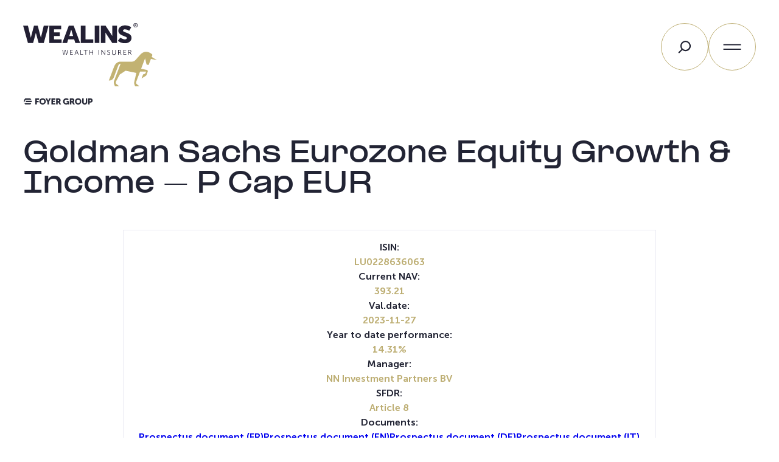

--- FILE ---
content_type: text/html; charset=UTF-8
request_url: https://wealins.com/funds/lu0228636063/
body_size: 17860
content:
<!DOCTYPE html>
<html lang="en-GB">
<head>
	<meta charset="UTF-8" />
	<script type="text/javascript" data-cookieconsent="ignore">
	window.dataLayer = window.dataLayer || [];

	function gtag() {
		dataLayer.push(arguments);
	}

	gtag("consent", "default", {
		ad_personalization: "denied",
		ad_storage: "denied",
		ad_user_data: "denied",
		analytics_storage: "denied",
		functionality_storage: "denied",
		personalization_storage: "denied",
		security_storage: "granted",
		wait_for_update: 500,
	});
	gtag("set", "ads_data_redaction", true);
	</script>
<script type="text/javascript"
		id="Cookiebot"
		src="https://consent.cookiebot.com/uc.js"
		data-implementation="wp"
		data-cbid="215cece3-5fff-4b44-a99e-15ee34b138fb"
							data-blockingmode="auto"
	></script>
<meta name="viewport" content="width=device-width, initial-scale=1" />
<meta name='robots' content='index, follow, max-image-preview:large, max-snippet:-1, max-video-preview:-1' />
	<style>img:is([sizes="auto" i], [sizes^="auto," i]) { contain-intrinsic-size: 3000px 1500px }</style>
	<link rel="alternate" href="https://wealins.com/funds/lu0228636063/" hreflang="en" />
<link rel="alternate" href="https://wealins.com/fr/funds/lu0228636063/" hreflang="fr" />

	<!-- This site is optimized with the Yoast SEO Premium plugin v26.0 (Yoast SEO v26.0) - https://yoast.com/wordpress/plugins/seo/ -->
	<link rel="canonical" href="https://wealins.com/funds/lu0228636063/" />
	<meta property="og:locale" content="en_GB" />
	<meta property="og:locale:alternate" content="fr_FR" />
	<meta property="og:type" content="article" />
	<meta property="og:title" content="Goldman Sachs Eurozone Equity Growth &amp; Income - P Cap EUR" />
	<meta property="og:url" content="https://wealins.com/funds/lu0228636063/" />
	<meta property="og:site_name" content="Wealins Wealth Insurer" />
	<meta property="article:modified_time" content="2023-12-04T05:32:49+00:00" />
	<meta name="twitter:card" content="summary_large_image" />
	<script type="application/ld+json" class="yoast-schema-graph">{"@context":"https://schema.org","@graph":[{"@type":"WebPage","@id":"https://wealins.com/funds/lu0228636063/","url":"https://wealins.com/funds/lu0228636063/","name":"Goldman Sachs Eurozone Equity Growth & Income - P Cap EUR - Wealins Wealth Insurer","isPartOf":{"@id":"https://wealins.com/#website"},"datePublished":"2022-07-13T05:34:55+00:00","dateModified":"2023-12-04T05:32:49+00:00","breadcrumb":{"@id":"https://wealins.com/funds/lu0228636063/#breadcrumb"},"inLanguage":"en-GB","potentialAction":[{"@type":"ReadAction","target":["https://wealins.com/funds/lu0228636063/"]}]},{"@type":"BreadcrumbList","@id":"https://wealins.com/funds/lu0228636063/#breadcrumb","itemListElement":[{"@type":"ListItem","position":1,"name":"Home","item":"https://wealins.com/"},{"@type":"ListItem","position":2,"name":"Funds","item":"https://wealins.com/funds/"},{"@type":"ListItem","position":3,"name":"Goldman Sachs Eurozone Equity Growth &#038; Income &#8211; P Cap EUR"}]},{"@type":"WebSite","@id":"https://wealins.com/#website","url":"https://wealins.com/","name":"Wealins Wealth Insurer","description":"","publisher":{"@id":"https://wealins.com/#organization"},"potentialAction":[{"@type":"SearchAction","target":{"@type":"EntryPoint","urlTemplate":"https://wealins.com/?s={search_term_string}"},"query-input":{"@type":"PropertyValueSpecification","valueRequired":true,"valueName":"search_term_string"}}],"inLanguage":"en-GB"},{"@type":"Organization","@id":"https://wealins.com/#organization","name":"Wealins Wealth Insurer","url":"https://wealins.com/","logo":{"@type":"ImageObject","inLanguage":"en-GB","@id":"https://wealins.com/#/schema/logo/image/","url":"https://wealins.com/wp-content/uploads/2022/07/wealins-foyer-logo2.svg","contentUrl":"https://wealins.com/wp-content/uploads/2022/07/wealins-foyer-logo2.svg","caption":"Wealins Wealth Insurer"},"image":{"@id":"https://wealins.com/#/schema/logo/image/"}}]}</script>
	<!-- / Yoast SEO Premium plugin. -->


<title>Goldman Sachs Eurozone Equity Growth &amp; Income - P Cap EUR - Wealins Wealth Insurer</title>
<link rel='dns-prefetch' href='//ajax.googleapis.com' />
<link rel='dns-prefetch' href='//wealins.com' />

<link rel="alternate" type="application/rss+xml" title="Wealins Wealth Insurer &raquo; Feed" href="https://wealins.com/feed/" />
<link rel="alternate" type="application/rss+xml" title="Wealins Wealth Insurer &raquo; Comments Feed" href="https://wealins.com/comments/feed/" />
<style id='wp-block-site-logo-inline-css'>
.wp-block-site-logo{box-sizing:border-box;line-height:0}.wp-block-site-logo a{display:inline-block;line-height:0}.wp-block-site-logo.is-default-size img{height:auto;width:120px}.wp-block-site-logo img{height:auto;max-width:100%}.wp-block-site-logo a,.wp-block-site-logo img{border-radius:inherit}.wp-block-site-logo.aligncenter{margin-left:auto;margin-right:auto;text-align:center}:root :where(.wp-block-site-logo.is-style-rounded){border-radius:9999px}
</style>
<style id='wp-block-group-inline-css'>
.wp-block-group{box-sizing:border-box}:where(.wp-block-group.wp-block-group-is-layout-constrained){position:relative}
</style>
<style id='wp-block-search-inline-css'>
.wp-block-search__button{margin-left:10px;word-break:normal}.wp-block-search__button.has-icon{line-height:0}.wp-block-search__button svg{height:1.25em;min-height:24px;min-width:24px;width:1.25em;fill:currentColor;vertical-align:text-bottom}:where(.wp-block-search__button){border:1px solid #ccc;padding:6px 10px}.wp-block-search__inside-wrapper{display:flex;flex:auto;flex-wrap:nowrap;max-width:100%}.wp-block-search__label{width:100%}.wp-block-search__input{appearance:none;border:1px solid #949494;flex-grow:1;margin-left:0;margin-right:0;min-width:3rem;padding:8px;text-decoration:unset!important}.wp-block-search.wp-block-search__button-only .wp-block-search__button{box-sizing:border-box;display:flex;flex-shrink:0;justify-content:center;margin-left:0;max-width:100%}.wp-block-search.wp-block-search__button-only .wp-block-search__inside-wrapper{min-width:0!important;transition-property:width}.wp-block-search.wp-block-search__button-only .wp-block-search__input{flex-basis:100%;transition-duration:.3s}.wp-block-search.wp-block-search__button-only.wp-block-search__searchfield-hidden,.wp-block-search.wp-block-search__button-only.wp-block-search__searchfield-hidden .wp-block-search__inside-wrapper{overflow:hidden}.wp-block-search.wp-block-search__button-only.wp-block-search__searchfield-hidden .wp-block-search__input{border-left-width:0!important;border-right-width:0!important;flex-basis:0;flex-grow:0;margin:0;min-width:0!important;padding-left:0!important;padding-right:0!important;width:0!important}:where(.wp-block-search__input){font-family:inherit;font-size:inherit;font-style:inherit;font-weight:inherit;letter-spacing:inherit;line-height:inherit;text-transform:inherit}:where(.wp-block-search__button-inside .wp-block-search__inside-wrapper){border:1px solid #949494;box-sizing:border-box;padding:4px}:where(.wp-block-search__button-inside .wp-block-search__inside-wrapper) .wp-block-search__input{border:none;border-radius:0;padding:0 4px}:where(.wp-block-search__button-inside .wp-block-search__inside-wrapper) .wp-block-search__input:focus{outline:none}:where(.wp-block-search__button-inside .wp-block-search__inside-wrapper) :where(.wp-block-search__button){padding:4px 8px}.wp-block-search.aligncenter .wp-block-search__inside-wrapper{margin:auto}.wp-block[data-align=right] .wp-block-search.wp-block-search__button-only .wp-block-search__inside-wrapper{float:right}
</style>
<style id='wp-block-navigation-link-inline-css'>
.wp-block-navigation .wp-block-navigation-item__label{overflow-wrap:break-word}.wp-block-navigation .wp-block-navigation-item__description{display:none}.link-ui-tools{border-top:1px solid #f0f0f0;padding:8px}.link-ui-block-inserter{padding-top:8px}.link-ui-block-inserter__back{margin-left:8px;text-transform:uppercase}
</style>
<link rel='stylesheet' id='wp-block-navigation-css' href='https://wealins.com/wp-includes/blocks/navigation/style.min.css?ver=6.8.3' media='all' />
<style id='wp-block-paragraph-inline-css'>
.is-small-text{font-size:.875em}.is-regular-text{font-size:1em}.is-large-text{font-size:2.25em}.is-larger-text{font-size:3em}.has-drop-cap:not(:focus):first-letter{float:left;font-size:8.4em;font-style:normal;font-weight:100;line-height:.68;margin:.05em .1em 0 0;text-transform:uppercase}body.rtl .has-drop-cap:not(:focus):first-letter{float:none;margin-left:.1em}p.has-drop-cap.has-background{overflow:hidden}:root :where(p.has-background){padding:1.25em 2.375em}:where(p.has-text-color:not(.has-link-color)) a{color:inherit}p.has-text-align-left[style*="writing-mode:vertical-lr"],p.has-text-align-right[style*="writing-mode:vertical-rl"]{rotate:180deg}
</style>
<style id='wp-block-post-title-inline-css'>
.wp-block-post-title{box-sizing:border-box;word-break:break-word}.wp-block-post-title :where(a){display:inline-block;font-family:inherit;font-size:inherit;font-style:inherit;font-weight:inherit;letter-spacing:inherit;line-height:inherit;text-decoration:inherit}
</style>
<style id='wp-block-spacer-inline-css'>
.wp-block-spacer{clear:both}
</style>
<link rel='stylesheet' id='wp-block-image-css' href='https://wealins.com/wp-includes/blocks/image/style.min.css?ver=6.8.3' media='all' />
<style id='wp-block-button-inline-css'>
.wp-block-button__link{align-content:center;box-sizing:border-box;cursor:pointer;display:inline-block;height:100%;text-align:center;word-break:break-word}.wp-block-button__link.aligncenter{text-align:center}.wp-block-button__link.alignright{text-align:right}:where(.wp-block-button__link){border-radius:9999px;box-shadow:none;padding:calc(.667em + 2px) calc(1.333em + 2px);text-decoration:none}.wp-block-button[style*=text-decoration] .wp-block-button__link{text-decoration:inherit}.wp-block-buttons>.wp-block-button.has-custom-width{max-width:none}.wp-block-buttons>.wp-block-button.has-custom-width .wp-block-button__link{width:100%}.wp-block-buttons>.wp-block-button.has-custom-font-size .wp-block-button__link{font-size:inherit}.wp-block-buttons>.wp-block-button.wp-block-button__width-25{width:calc(25% - var(--wp--style--block-gap, .5em)*.75)}.wp-block-buttons>.wp-block-button.wp-block-button__width-50{width:calc(50% - var(--wp--style--block-gap, .5em)*.5)}.wp-block-buttons>.wp-block-button.wp-block-button__width-75{width:calc(75% - var(--wp--style--block-gap, .5em)*.25)}.wp-block-buttons>.wp-block-button.wp-block-button__width-100{flex-basis:100%;width:100%}.wp-block-buttons.is-vertical>.wp-block-button.wp-block-button__width-25{width:25%}.wp-block-buttons.is-vertical>.wp-block-button.wp-block-button__width-50{width:50%}.wp-block-buttons.is-vertical>.wp-block-button.wp-block-button__width-75{width:75%}.wp-block-button.is-style-squared,.wp-block-button__link.wp-block-button.is-style-squared{border-radius:0}.wp-block-button.no-border-radius,.wp-block-button__link.no-border-radius{border-radius:0!important}:root :where(.wp-block-button .wp-block-button__link.is-style-outline),:root :where(.wp-block-button.is-style-outline>.wp-block-button__link){border:2px solid;padding:.667em 1.333em}:root :where(.wp-block-button .wp-block-button__link.is-style-outline:not(.has-text-color)),:root :where(.wp-block-button.is-style-outline>.wp-block-button__link:not(.has-text-color)){color:currentColor}:root :where(.wp-block-button .wp-block-button__link.is-style-outline:not(.has-background)),:root :where(.wp-block-button.is-style-outline>.wp-block-button__link:not(.has-background)){background-color:initial;background-image:none}
</style>
<style id='wp-block-buttons-inline-css'>
.wp-block-buttons{box-sizing:border-box}.wp-block-buttons.is-vertical{flex-direction:column}.wp-block-buttons.is-vertical>.wp-block-button:last-child{margin-bottom:0}.wp-block-buttons>.wp-block-button{display:inline-block;margin:0}.wp-block-buttons.is-content-justification-left{justify-content:flex-start}.wp-block-buttons.is-content-justification-left.is-vertical{align-items:flex-start}.wp-block-buttons.is-content-justification-center{justify-content:center}.wp-block-buttons.is-content-justification-center.is-vertical{align-items:center}.wp-block-buttons.is-content-justification-right{justify-content:flex-end}.wp-block-buttons.is-content-justification-right.is-vertical{align-items:flex-end}.wp-block-buttons.is-content-justification-space-between{justify-content:space-between}.wp-block-buttons.aligncenter{text-align:center}.wp-block-buttons:not(.is-content-justification-space-between,.is-content-justification-right,.is-content-justification-left,.is-content-justification-center) .wp-block-button.aligncenter{margin-left:auto;margin-right:auto;width:100%}.wp-block-buttons[style*=text-decoration] .wp-block-button,.wp-block-buttons[style*=text-decoration] .wp-block-button__link{text-decoration:inherit}.wp-block-buttons.has-custom-font-size .wp-block-button__link{font-size:inherit}.wp-block-buttons .wp-block-button__link{width:100%}.wp-block-button.aligncenter{text-align:center}
</style>
<style id='wp-block-columns-inline-css'>
.wp-block-columns{align-items:normal!important;box-sizing:border-box;display:flex;flex-wrap:wrap!important}@media (min-width:782px){.wp-block-columns{flex-wrap:nowrap!important}}.wp-block-columns.are-vertically-aligned-top{align-items:flex-start}.wp-block-columns.are-vertically-aligned-center{align-items:center}.wp-block-columns.are-vertically-aligned-bottom{align-items:flex-end}@media (max-width:781px){.wp-block-columns:not(.is-not-stacked-on-mobile)>.wp-block-column{flex-basis:100%!important}}@media (min-width:782px){.wp-block-columns:not(.is-not-stacked-on-mobile)>.wp-block-column{flex-basis:0;flex-grow:1}.wp-block-columns:not(.is-not-stacked-on-mobile)>.wp-block-column[style*=flex-basis]{flex-grow:0}}.wp-block-columns.is-not-stacked-on-mobile{flex-wrap:nowrap!important}.wp-block-columns.is-not-stacked-on-mobile>.wp-block-column{flex-basis:0;flex-grow:1}.wp-block-columns.is-not-stacked-on-mobile>.wp-block-column[style*=flex-basis]{flex-grow:0}:where(.wp-block-columns){margin-bottom:1.75em}:where(.wp-block-columns.has-background){padding:1.25em 2.375em}.wp-block-column{flex-grow:1;min-width:0;overflow-wrap:break-word;word-break:break-word}.wp-block-column.is-vertically-aligned-top{align-self:flex-start}.wp-block-column.is-vertically-aligned-center{align-self:center}.wp-block-column.is-vertically-aligned-bottom{align-self:flex-end}.wp-block-column.is-vertically-aligned-stretch{align-self:stretch}.wp-block-column.is-vertically-aligned-bottom,.wp-block-column.is-vertically-aligned-center,.wp-block-column.is-vertically-aligned-top{width:100%}
</style>
<style id='wp-block-separator-inline-css'>
@charset "UTF-8";.wp-block-separator{border:none;border-top:2px solid}:root :where(.wp-block-separator.is-style-dots){height:auto;line-height:1;text-align:center}:root :where(.wp-block-separator.is-style-dots):before{color:currentColor;content:"···";font-family:serif;font-size:1.5em;letter-spacing:2em;padding-left:2em}.wp-block-separator.is-style-dots{background:none!important;border:none!important}
</style>
<style id='wp-emoji-styles-inline-css'>

	img.wp-smiley, img.emoji {
		display: inline !important;
		border: none !important;
		box-shadow: none !important;
		height: 1em !important;
		width: 1em !important;
		margin: 0 0.07em !important;
		vertical-align: -0.1em !important;
		background: none !important;
		padding: 0 !important;
	}
</style>
<style id='wp-block-library-inline-css'>
:root{--wp-admin-theme-color:#007cba;--wp-admin-theme-color--rgb:0,124,186;--wp-admin-theme-color-darker-10:#006ba1;--wp-admin-theme-color-darker-10--rgb:0,107,161;--wp-admin-theme-color-darker-20:#005a87;--wp-admin-theme-color-darker-20--rgb:0,90,135;--wp-admin-border-width-focus:2px;--wp-block-synced-color:#7a00df;--wp-block-synced-color--rgb:122,0,223;--wp-bound-block-color:var(--wp-block-synced-color)}@media (min-resolution:192dpi){:root{--wp-admin-border-width-focus:1.5px}}.wp-element-button{cursor:pointer}:root{--wp--preset--font-size--normal:16px;--wp--preset--font-size--huge:42px}:root .has-very-light-gray-background-color{background-color:#eee}:root .has-very-dark-gray-background-color{background-color:#313131}:root .has-very-light-gray-color{color:#eee}:root .has-very-dark-gray-color{color:#313131}:root .has-vivid-green-cyan-to-vivid-cyan-blue-gradient-background{background:linear-gradient(135deg,#00d084,#0693e3)}:root .has-purple-crush-gradient-background{background:linear-gradient(135deg,#34e2e4,#4721fb 50%,#ab1dfe)}:root .has-hazy-dawn-gradient-background{background:linear-gradient(135deg,#faaca8,#dad0ec)}:root .has-subdued-olive-gradient-background{background:linear-gradient(135deg,#fafae1,#67a671)}:root .has-atomic-cream-gradient-background{background:linear-gradient(135deg,#fdd79a,#004a59)}:root .has-nightshade-gradient-background{background:linear-gradient(135deg,#330968,#31cdcf)}:root .has-midnight-gradient-background{background:linear-gradient(135deg,#020381,#2874fc)}.has-regular-font-size{font-size:1em}.has-larger-font-size{font-size:2.625em}.has-normal-font-size{font-size:var(--wp--preset--font-size--normal)}.has-huge-font-size{font-size:var(--wp--preset--font-size--huge)}.has-text-align-center{text-align:center}.has-text-align-left{text-align:left}.has-text-align-right{text-align:right}#end-resizable-editor-section{display:none}.aligncenter{clear:both}.items-justified-left{justify-content:flex-start}.items-justified-center{justify-content:center}.items-justified-right{justify-content:flex-end}.items-justified-space-between{justify-content:space-between}.screen-reader-text{border:0;clip-path:inset(50%);height:1px;margin:-1px;overflow:hidden;padding:0;position:absolute;width:1px;word-wrap:normal!important}.screen-reader-text:focus{background-color:#ddd;clip-path:none;color:#444;display:block;font-size:1em;height:auto;left:5px;line-height:normal;padding:15px 23px 14px;text-decoration:none;top:5px;width:auto;z-index:100000}html :where(.has-border-color){border-style:solid}html :where([style*=border-top-color]){border-top-style:solid}html :where([style*=border-right-color]){border-right-style:solid}html :where([style*=border-bottom-color]){border-bottom-style:solid}html :where([style*=border-left-color]){border-left-style:solid}html :where([style*=border-width]){border-style:solid}html :where([style*=border-top-width]){border-top-style:solid}html :where([style*=border-right-width]){border-right-style:solid}html :where([style*=border-bottom-width]){border-bottom-style:solid}html :where([style*=border-left-width]){border-left-style:solid}html :where(img[class*=wp-image-]){height:auto;max-width:100%}:where(figure){margin:0 0 1em}html :where(.is-position-sticky){--wp-admin--admin-bar--position-offset:var(--wp-admin--admin-bar--height,0px)}@media screen and (max-width:600px){html :where(.is-position-sticky){--wp-admin--admin-bar--position-offset:0px}}
</style>
<style id='global-styles-inline-css'>
:root{--wp--preset--aspect-ratio--square: 1;--wp--preset--aspect-ratio--4-3: 4/3;--wp--preset--aspect-ratio--3-4: 3/4;--wp--preset--aspect-ratio--3-2: 3/2;--wp--preset--aspect-ratio--2-3: 2/3;--wp--preset--aspect-ratio--16-9: 16/9;--wp--preset--aspect-ratio--9-16: 9/16;--wp--preset--color--black: #000000;--wp--preset--color--cyan-bluish-gray: #abb8c3;--wp--preset--color--white: #FFFFFF;--wp--preset--color--pale-pink: #f78da7;--wp--preset--color--vivid-red: #cf2e2e;--wp--preset--color--luminous-vivid-orange: #ff6900;--wp--preset--color--luminous-vivid-amber: #fcb900;--wp--preset--color--light-green-cyan: #7bdcb5;--wp--preset--color--vivid-green-cyan: #00d084;--wp--preset--color--pale-cyan-blue: #8ed1fc;--wp--preset--color--vivid-cyan-blue: #0693e3;--wp--preset--color--vivid-purple: #9b51e0;--wp--preset--color--info-050: #EFF5FB;--wp--preset--color--info-500: #5999D7;--wp--preset--color--info-900: #00356E;--wp--preset--color--neutral-050: #F4F4F6;--wp--preset--color--neutral-100: #EAEAF3;--wp--preset--color--neutral-200: #D8D8E0;--wp--preset--color--neutral-300: #ACADBD;--wp--preset--color--neutral-400: #9193A8;--wp--preset--color--neutral-500: #737589;--wp--preset--color--neutral-900: #222434;--wp--preset--color--primary-050: #FAFAF2;--wp--preset--color--primary-100: #F3EFE2;--wp--preset--color--primary-200: #E2D9BC;--wp--preset--color--primary-400: #BDAE73;--wp--preset--color--primary-600: #867636;--wp--preset--color--primary-900: #3D3618;--wp--preset--color--alt-500: #C8A3C1;--wp--preset--color--error-500: #EA6B83;--wp--preset--color--error-600: #DA3556;--wp--preset--color--success-400: #A5B81D;--wp--preset--color--success-600: #6C7E01;--wp--preset--color--transparent: transparent;--wp--preset--gradient--vivid-cyan-blue-to-vivid-purple: linear-gradient(135deg,rgba(6,147,227,1) 0%,rgb(155,81,224) 100%);--wp--preset--gradient--light-green-cyan-to-vivid-green-cyan: linear-gradient(135deg,rgb(122,220,180) 0%,rgb(0,208,130) 100%);--wp--preset--gradient--luminous-vivid-amber-to-luminous-vivid-orange: linear-gradient(135deg,rgba(252,185,0,1) 0%,rgba(255,105,0,1) 100%);--wp--preset--gradient--luminous-vivid-orange-to-vivid-red: linear-gradient(135deg,rgba(255,105,0,1) 0%,rgb(207,46,46) 100%);--wp--preset--gradient--very-light-gray-to-cyan-bluish-gray: linear-gradient(135deg,rgb(238,238,238) 0%,rgb(169,184,195) 100%);--wp--preset--gradient--cool-to-warm-spectrum: linear-gradient(135deg,rgb(74,234,220) 0%,rgb(151,120,209) 20%,rgb(207,42,186) 40%,rgb(238,44,130) 60%,rgb(251,105,98) 80%,rgb(254,248,76) 100%);--wp--preset--gradient--blush-light-purple: linear-gradient(135deg,rgb(255,206,236) 0%,rgb(152,150,240) 100%);--wp--preset--gradient--blush-bordeaux: linear-gradient(135deg,rgb(254,205,165) 0%,rgb(254,45,45) 50%,rgb(107,0,62) 100%);--wp--preset--gradient--luminous-dusk: linear-gradient(135deg,rgb(255,203,112) 0%,rgb(199,81,192) 50%,rgb(65,88,208) 100%);--wp--preset--gradient--pale-ocean: linear-gradient(135deg,rgb(255,245,203) 0%,rgb(182,227,212) 50%,rgb(51,167,181) 100%);--wp--preset--gradient--electric-grass: linear-gradient(135deg,rgb(202,248,128) 0%,rgb(113,206,126) 100%);--wp--preset--gradient--midnight: linear-gradient(135deg,rgb(2,3,129) 0%,rgb(40,116,252) 100%);--wp--preset--font-size--small: 14px;--wp--preset--font-size--medium: clamp(16px, 1rem + ((1vw - 3.75px) * 0.376), 20px);--wp--preset--font-size--large: clamp(20px, 1.25rem + ((1vw - 3.75px) * 1.502), 36px);--wp--preset--font-size--x-large: clamp(22px, 1.375rem + ((1vw - 3.75px) * 2.254), 46px);--wp--preset--font-size--extra-small: 12px;--wp--preset--font-size--normal: 16px;--wp--preset--font-size--medium-large: clamp(18px, 1.125rem + ((1vw - 3.75px) * 0.751), 26px);--wp--preset--font-size--xx-large: clamp(22px, 1.375rem + ((1vw - 3.75px) * 3.005), 54px);--wp--preset--font-size--xxx-large: clamp(24px, 1.5rem + ((1vw - 3.75px) * 3.756), 64px);--wp--preset--font-size--xxxx-large: clamp(26px, 1.625rem + ((1vw - 3.75px) * 4.507), 74px);--wp--preset--font-family--pp-formula-extended-bold: "PP Formula Extended Bold", serif;--wp--preset--font-family--museo-sans: "Museo Sans", serif;--wp--preset--spacing--20: clamp(0.5rem, 0.5rem + 0vw, 0.5rem);;--wp--preset--spacing--30: font-size: clamp(0.75rem, 0.75rem + 0vw, 0.75rem);;--wp--preset--spacing--40: clamp(0.875rem, 0.831rem + 0.1878vw, 1rem);--wp--preset--spacing--50: clamp(1.25rem, 1.162rem + 0.3756vw, 1.5rem);--wp--preset--spacing--60: clamp(1.75rem, 1.5739rem + 0.7512vw, 2.25rem);--wp--preset--spacing--70: clamp(2.25rem, 1.8539rem + 1.6901vw, 3.375rem);--wp--preset--spacing--80: clamp(3rem, 2.2958rem + 3.0047vw, 5rem);--wp--preset--spacing--10: clamp(0.375rem, 0.375rem + 0vw, 0.375rem);;--wp--preset--shadow--natural: 6px 6px 9px rgba(0, 0, 0, 0.2);--wp--preset--shadow--deep: 12px 12px 50px rgba(0, 0, 0, 0.4);--wp--preset--shadow--sharp: 6px 6px 0px rgba(0, 0, 0, 0.2);--wp--preset--shadow--outlined: 6px 6px 0px -3px rgba(255, 255, 255, 1), 6px 6px rgba(0, 0, 0, 1);--wp--preset--shadow--crisp: 6px 6px 0px rgba(0, 0, 0, 1);}:root { --wp--style--global--content-size: 950px;--wp--style--global--wide-size: 1440px; }:where(body) { margin: 0; }.wp-site-blocks > .alignleft { float: left; margin-right: 2em; }.wp-site-blocks > .alignright { float: right; margin-left: 2em; }.wp-site-blocks > .aligncenter { justify-content: center; margin-left: auto; margin-right: auto; }:where(.wp-site-blocks) > * { margin-block-start: 1.5rem; margin-block-end: 0; }:where(.wp-site-blocks) > :first-child { margin-block-start: 0; }:where(.wp-site-blocks) > :last-child { margin-block-end: 0; }:root { --wp--style--block-gap: 1.5rem; }:root :where(.is-layout-flow) > :first-child{margin-block-start: 0;}:root :where(.is-layout-flow) > :last-child{margin-block-end: 0;}:root :where(.is-layout-flow) > *{margin-block-start: 1.5rem;margin-block-end: 0;}:root :where(.is-layout-constrained) > :first-child{margin-block-start: 0;}:root :where(.is-layout-constrained) > :last-child{margin-block-end: 0;}:root :where(.is-layout-constrained) > *{margin-block-start: 1.5rem;margin-block-end: 0;}:root :where(.is-layout-flex){gap: 1.5rem;}:root :where(.is-layout-grid){gap: 1.5rem;}.is-layout-flow > .alignleft{float: left;margin-inline-start: 0;margin-inline-end: 2em;}.is-layout-flow > .alignright{float: right;margin-inline-start: 2em;margin-inline-end: 0;}.is-layout-flow > .aligncenter{margin-left: auto !important;margin-right: auto !important;}.is-layout-constrained > .alignleft{float: left;margin-inline-start: 0;margin-inline-end: 2em;}.is-layout-constrained > .alignright{float: right;margin-inline-start: 2em;margin-inline-end: 0;}.is-layout-constrained > .aligncenter{margin-left: auto !important;margin-right: auto !important;}.is-layout-constrained > :where(:not(.alignleft):not(.alignright):not(.alignfull)){max-width: var(--wp--style--global--content-size);margin-left: auto !important;margin-right: auto !important;}.is-layout-constrained > .alignwide{max-width: var(--wp--style--global--wide-size);}body .is-layout-flex{display: flex;}.is-layout-flex{flex-wrap: wrap;align-items: center;}.is-layout-flex > :is(*, div){margin: 0;}body .is-layout-grid{display: grid;}.is-layout-grid > :is(*, div){margin: 0;}body{background-color: var(--wp--preset--color--white);color: var(--wp--preset--color--neutral-900);font-family: var(--wp--preset--font-family--museo-sans);font-size: var(--wp--preset--font-size--normal);font-weight: 300;line-height: 1.5;padding-top: 0px;padding-right: 0px;padding-bottom: 0px;padding-left: 0px;}a:where(:not(.wp-element-button)){color: var(--wp--preset--color--primary-400);text-decoration: underline;}:root :where(a:where(:not(.wp-element-button)):hover){color: currentColor;}h1{font-family: var(--wp--preset--font-family--pp-formula-extended-bold);font-size: var(--wp--preset--font-size--xxx-large);font-weight: 700;line-height: 1.2;}h2{font-family: var(--wp--preset--font-family--pp-formula-extended-bold);font-size: var(--wp--preset--font-size--xx-large);line-height: 1.5;}h3{font-size: var(--wp--preset--font-size--x-large);font-weight: 600;line-height: 1.2;}h4{font-size: var(--wp--preset--font-size--large);font-weight: 600;line-height: 1.2;}h5{font-size: var(--wp--preset--font-size--medium);font-weight: 600;line-height: 1.2;}:root :where(.wp-element-button, .wp-block-button__link){background-color: #32373c;border-width: 0;color: #fff;font-family: inherit;font-size: inherit;line-height: inherit;padding: calc(0.667em + 2px) calc(1.333em + 2px);text-decoration: none;}.has-black-color{color: var(--wp--preset--color--black) !important;}.has-cyan-bluish-gray-color{color: var(--wp--preset--color--cyan-bluish-gray) !important;}.has-white-color{color: var(--wp--preset--color--white) !important;}.has-pale-pink-color{color: var(--wp--preset--color--pale-pink) !important;}.has-vivid-red-color{color: var(--wp--preset--color--vivid-red) !important;}.has-luminous-vivid-orange-color{color: var(--wp--preset--color--luminous-vivid-orange) !important;}.has-luminous-vivid-amber-color{color: var(--wp--preset--color--luminous-vivid-amber) !important;}.has-light-green-cyan-color{color: var(--wp--preset--color--light-green-cyan) !important;}.has-vivid-green-cyan-color{color: var(--wp--preset--color--vivid-green-cyan) !important;}.has-pale-cyan-blue-color{color: var(--wp--preset--color--pale-cyan-blue) !important;}.has-vivid-cyan-blue-color{color: var(--wp--preset--color--vivid-cyan-blue) !important;}.has-vivid-purple-color{color: var(--wp--preset--color--vivid-purple) !important;}.has-info-050-color{color: var(--wp--preset--color--info-050) !important;}.has-info-500-color{color: var(--wp--preset--color--info-500) !important;}.has-info-900-color{color: var(--wp--preset--color--info-900) !important;}.has-neutral-050-color{color: var(--wp--preset--color--neutral-050) !important;}.has-neutral-100-color{color: var(--wp--preset--color--neutral-100) !important;}.has-neutral-200-color{color: var(--wp--preset--color--neutral-200) !important;}.has-neutral-300-color{color: var(--wp--preset--color--neutral-300) !important;}.has-neutral-400-color{color: var(--wp--preset--color--neutral-400) !important;}.has-neutral-500-color{color: var(--wp--preset--color--neutral-500) !important;}.has-neutral-900-color{color: var(--wp--preset--color--neutral-900) !important;}.has-primary-050-color{color: var(--wp--preset--color--primary-050) !important;}.has-primary-100-color{color: var(--wp--preset--color--primary-100) !important;}.has-primary-200-color{color: var(--wp--preset--color--primary-200) !important;}.has-primary-400-color{color: var(--wp--preset--color--primary-400) !important;}.has-primary-600-color{color: var(--wp--preset--color--primary-600) !important;}.has-primary-900-color{color: var(--wp--preset--color--primary-900) !important;}.has-alt-500-color{color: var(--wp--preset--color--alt-500) !important;}.has-error-500-color{color: var(--wp--preset--color--error-500) !important;}.has-error-600-color{color: var(--wp--preset--color--error-600) !important;}.has-success-400-color{color: var(--wp--preset--color--success-400) !important;}.has-success-600-color{color: var(--wp--preset--color--success-600) !important;}.has-transparent-color{color: var(--wp--preset--color--transparent) !important;}.has-black-background-color{background-color: var(--wp--preset--color--black) !important;}.has-cyan-bluish-gray-background-color{background-color: var(--wp--preset--color--cyan-bluish-gray) !important;}.has-white-background-color{background-color: var(--wp--preset--color--white) !important;}.has-pale-pink-background-color{background-color: var(--wp--preset--color--pale-pink) !important;}.has-vivid-red-background-color{background-color: var(--wp--preset--color--vivid-red) !important;}.has-luminous-vivid-orange-background-color{background-color: var(--wp--preset--color--luminous-vivid-orange) !important;}.has-luminous-vivid-amber-background-color{background-color: var(--wp--preset--color--luminous-vivid-amber) !important;}.has-light-green-cyan-background-color{background-color: var(--wp--preset--color--light-green-cyan) !important;}.has-vivid-green-cyan-background-color{background-color: var(--wp--preset--color--vivid-green-cyan) !important;}.has-pale-cyan-blue-background-color{background-color: var(--wp--preset--color--pale-cyan-blue) !important;}.has-vivid-cyan-blue-background-color{background-color: var(--wp--preset--color--vivid-cyan-blue) !important;}.has-vivid-purple-background-color{background-color: var(--wp--preset--color--vivid-purple) !important;}.has-info-050-background-color{background-color: var(--wp--preset--color--info-050) !important;}.has-info-500-background-color{background-color: var(--wp--preset--color--info-500) !important;}.has-info-900-background-color{background-color: var(--wp--preset--color--info-900) !important;}.has-neutral-050-background-color{background-color: var(--wp--preset--color--neutral-050) !important;}.has-neutral-100-background-color{background-color: var(--wp--preset--color--neutral-100) !important;}.has-neutral-200-background-color{background-color: var(--wp--preset--color--neutral-200) !important;}.has-neutral-300-background-color{background-color: var(--wp--preset--color--neutral-300) !important;}.has-neutral-400-background-color{background-color: var(--wp--preset--color--neutral-400) !important;}.has-neutral-500-background-color{background-color: var(--wp--preset--color--neutral-500) !important;}.has-neutral-900-background-color{background-color: var(--wp--preset--color--neutral-900) !important;}.has-primary-050-background-color{background-color: var(--wp--preset--color--primary-050) !important;}.has-primary-100-background-color{background-color: var(--wp--preset--color--primary-100) !important;}.has-primary-200-background-color{background-color: var(--wp--preset--color--primary-200) !important;}.has-primary-400-background-color{background-color: var(--wp--preset--color--primary-400) !important;}.has-primary-600-background-color{background-color: var(--wp--preset--color--primary-600) !important;}.has-primary-900-background-color{background-color: var(--wp--preset--color--primary-900) !important;}.has-alt-500-background-color{background-color: var(--wp--preset--color--alt-500) !important;}.has-error-500-background-color{background-color: var(--wp--preset--color--error-500) !important;}.has-error-600-background-color{background-color: var(--wp--preset--color--error-600) !important;}.has-success-400-background-color{background-color: var(--wp--preset--color--success-400) !important;}.has-success-600-background-color{background-color: var(--wp--preset--color--success-600) !important;}.has-transparent-background-color{background-color: var(--wp--preset--color--transparent) !important;}.has-black-border-color{border-color: var(--wp--preset--color--black) !important;}.has-cyan-bluish-gray-border-color{border-color: var(--wp--preset--color--cyan-bluish-gray) !important;}.has-white-border-color{border-color: var(--wp--preset--color--white) !important;}.has-pale-pink-border-color{border-color: var(--wp--preset--color--pale-pink) !important;}.has-vivid-red-border-color{border-color: var(--wp--preset--color--vivid-red) !important;}.has-luminous-vivid-orange-border-color{border-color: var(--wp--preset--color--luminous-vivid-orange) !important;}.has-luminous-vivid-amber-border-color{border-color: var(--wp--preset--color--luminous-vivid-amber) !important;}.has-light-green-cyan-border-color{border-color: var(--wp--preset--color--light-green-cyan) !important;}.has-vivid-green-cyan-border-color{border-color: var(--wp--preset--color--vivid-green-cyan) !important;}.has-pale-cyan-blue-border-color{border-color: var(--wp--preset--color--pale-cyan-blue) !important;}.has-vivid-cyan-blue-border-color{border-color: var(--wp--preset--color--vivid-cyan-blue) !important;}.has-vivid-purple-border-color{border-color: var(--wp--preset--color--vivid-purple) !important;}.has-info-050-border-color{border-color: var(--wp--preset--color--info-050) !important;}.has-info-500-border-color{border-color: var(--wp--preset--color--info-500) !important;}.has-info-900-border-color{border-color: var(--wp--preset--color--info-900) !important;}.has-neutral-050-border-color{border-color: var(--wp--preset--color--neutral-050) !important;}.has-neutral-100-border-color{border-color: var(--wp--preset--color--neutral-100) !important;}.has-neutral-200-border-color{border-color: var(--wp--preset--color--neutral-200) !important;}.has-neutral-300-border-color{border-color: var(--wp--preset--color--neutral-300) !important;}.has-neutral-400-border-color{border-color: var(--wp--preset--color--neutral-400) !important;}.has-neutral-500-border-color{border-color: var(--wp--preset--color--neutral-500) !important;}.has-neutral-900-border-color{border-color: var(--wp--preset--color--neutral-900) !important;}.has-primary-050-border-color{border-color: var(--wp--preset--color--primary-050) !important;}.has-primary-100-border-color{border-color: var(--wp--preset--color--primary-100) !important;}.has-primary-200-border-color{border-color: var(--wp--preset--color--primary-200) !important;}.has-primary-400-border-color{border-color: var(--wp--preset--color--primary-400) !important;}.has-primary-600-border-color{border-color: var(--wp--preset--color--primary-600) !important;}.has-primary-900-border-color{border-color: var(--wp--preset--color--primary-900) !important;}.has-alt-500-border-color{border-color: var(--wp--preset--color--alt-500) !important;}.has-error-500-border-color{border-color: var(--wp--preset--color--error-500) !important;}.has-error-600-border-color{border-color: var(--wp--preset--color--error-600) !important;}.has-success-400-border-color{border-color: var(--wp--preset--color--success-400) !important;}.has-success-600-border-color{border-color: var(--wp--preset--color--success-600) !important;}.has-transparent-border-color{border-color: var(--wp--preset--color--transparent) !important;}.has-vivid-cyan-blue-to-vivid-purple-gradient-background{background: var(--wp--preset--gradient--vivid-cyan-blue-to-vivid-purple) !important;}.has-light-green-cyan-to-vivid-green-cyan-gradient-background{background: var(--wp--preset--gradient--light-green-cyan-to-vivid-green-cyan) !important;}.has-luminous-vivid-amber-to-luminous-vivid-orange-gradient-background{background: var(--wp--preset--gradient--luminous-vivid-amber-to-luminous-vivid-orange) !important;}.has-luminous-vivid-orange-to-vivid-red-gradient-background{background: var(--wp--preset--gradient--luminous-vivid-orange-to-vivid-red) !important;}.has-very-light-gray-to-cyan-bluish-gray-gradient-background{background: var(--wp--preset--gradient--very-light-gray-to-cyan-bluish-gray) !important;}.has-cool-to-warm-spectrum-gradient-background{background: var(--wp--preset--gradient--cool-to-warm-spectrum) !important;}.has-blush-light-purple-gradient-background{background: var(--wp--preset--gradient--blush-light-purple) !important;}.has-blush-bordeaux-gradient-background{background: var(--wp--preset--gradient--blush-bordeaux) !important;}.has-luminous-dusk-gradient-background{background: var(--wp--preset--gradient--luminous-dusk) !important;}.has-pale-ocean-gradient-background{background: var(--wp--preset--gradient--pale-ocean) !important;}.has-electric-grass-gradient-background{background: var(--wp--preset--gradient--electric-grass) !important;}.has-midnight-gradient-background{background: var(--wp--preset--gradient--midnight) !important;}.has-small-font-size{font-size: var(--wp--preset--font-size--small) !important;}.has-medium-font-size{font-size: var(--wp--preset--font-size--medium) !important;}.has-large-font-size{font-size: var(--wp--preset--font-size--large) !important;}.has-x-large-font-size{font-size: var(--wp--preset--font-size--x-large) !important;}.has-extra-small-font-size{font-size: var(--wp--preset--font-size--extra-small) !important;}.has-normal-font-size{font-size: var(--wp--preset--font-size--normal) !important;}.has-medium-large-font-size{font-size: var(--wp--preset--font-size--medium-large) !important;}.has-xx-large-font-size{font-size: var(--wp--preset--font-size--xx-large) !important;}.has-xxx-large-font-size{font-size: var(--wp--preset--font-size--xxx-large) !important;}.has-xxxx-large-font-size{font-size: var(--wp--preset--font-size--xxxx-large) !important;}.has-pp-formula-extended-bold-font-family{font-family: var(--wp--preset--font-family--pp-formula-extended-bold) !important;}.has-museo-sans-font-family{font-family: var(--wp--preset--font-family--museo-sans) !important;}
:root :where(.wp-block-button .wp-block-button__link){background-color: var(--wp--preset--color--white);border-radius: 50px;border-color: currentColor;border-width: 1px;border-style: solid;color: var(--wp--preset--color--primary-400);font-size: var(--wp--preset--font-size--medium);}
</style>
<style id='core-block-supports-inline-css'>
.wp-container-core-navigation-is-layout-30778a02{gap:var(--wp--preset--spacing--20);flex-direction:column;align-items:center;}.wp-container-core-group-is-layout-17124a9a{flex-wrap:nowrap;justify-content:flex-end;}.wp-container-core-group-is-layout-b2891da8{justify-content:space-between;}.wp-container-core-navigation-is-layout-634a1b30{gap:10px;flex-direction:column;align-items:flex-start;}.wp-container-core-buttons-is-layout-d445cf74{justify-content:flex-end;}.wp-container-core-columns-is-layout-8608aa32{flex-wrap:nowrap;}.wp-container-core-navigation-is-layout-4a2fd98a{gap:0px;}.wp-container-core-group-is-layout-61c75775{gap:5px;flex-direction:column;align-items:flex-start;}.wp-container-core-columns-is-layout-f350720d{flex-wrap:nowrap;}.wp-container-core-group-is-layout-811025f0 > .alignfull{margin-right:calc(30px * -1);margin-left:calc(30px * -1);}
</style>
<style id='wp-block-template-skip-link-inline-css'>

		.skip-link.screen-reader-text {
			border: 0;
			clip-path: inset(50%);
			height: 1px;
			margin: -1px;
			overflow: hidden;
			padding: 0;
			position: absolute !important;
			width: 1px;
			word-wrap: normal !important;
		}

		.skip-link.screen-reader-text:focus {
			background-color: #eee;
			clip-path: none;
			color: #444;
			display: block;
			font-size: 1em;
			height: auto;
			left: 5px;
			line-height: normal;
			padding: 15px 23px 14px;
			text-decoration: none;
			top: 5px;
			width: auto;
			z-index: 100000;
		}
</style>
<link data-minify="1" rel='stylesheet' id='wsa_style-css' href='https://wealins.com/wp-content/cache/min/1/wp-content/themes/wsa/assets/css/wsa.css?ver=1764664006' media='all' />
<script src="https://ajax.googleapis.com/ajax/libs/jquery/3.6.0/jquery.min.js?ver=6.8.3" id="jquery360-js"></script>
<link rel="https://api.w.org/" href="https://wealins.com/wp-json/" /><link rel="alternate" title="JSON" type="application/json" href="https://wealins.com/wp-json/wp/v2/fundcpt/291" /><link rel="EditURI" type="application/rsd+xml" title="RSD" href="https://wealins.com/xmlrpc.php?rsd" />
<meta name="generator" content="WordPress 6.8.3" />
<link rel='shortlink' href='https://wealins.com/?p=291' />
<link rel="alternate" title="oEmbed (JSON)" type="application/json+oembed" href="https://wealins.com/wp-json/oembed/1.0/embed?url=https%3A%2F%2Fwealins.com%2Ffunds%2Flu0228636063%2F" />
<link rel="alternate" title="oEmbed (XML)" type="text/xml+oembed" href="https://wealins.com/wp-json/oembed/1.0/embed?url=https%3A%2F%2Fwealins.com%2Ffunds%2Flu0228636063%2F&#038;format=xml" />
<!-- Google tag (gtag.js) -->
<script async src="https://www.googletagmanager.com/gtag/js?id=G-V27XX83D2K"></script>
<script> window.dataLayer = window.dataLayer || []; function gtag(){dataLayer.push(arguments);} gtag('js', new Date()); gtag('config', 'G-V27XX83D2K'); </script><script type="importmap" id="wp-importmap">
{"imports":{"@wordpress\/interactivity":"https:\/\/wealins.com\/wp-includes\/js\/dist\/script-modules\/interactivity\/index.min.js?ver=55aebb6e0a16726baffb"}}
</script>
<script type="module" src="https://wealins.com/wp-includes/js/dist/script-modules/block-library/navigation/view.min.js?ver=61572d447d60c0aa5240" id="@wordpress/block-library/navigation/view-js-module"></script>
<link rel="modulepreload" href="https://wealins.com/wp-includes/js/dist/script-modules/interactivity/index.min.js?ver=55aebb6e0a16726baffb" id="@wordpress/interactivity-js-modulepreload"><style class='wp-fonts-local'>
@font-face{font-family:"PP Formula Extended Bold";font-style:normal;font-weight:200 900;font-display:fallback;src:url('https://wealins.com/wp-content/themes/wsa/assets/fonts/pp-formula-extendedbold/PPFormula-ExtendedBold.woff2') format('woff2');font-stretch:normal;}
@font-face{font-family:"Museo Sans";font-style:normal;font-weight:200 300;font-display:fallback;src:url('https://wealins.com/wp-content/themes/wsa/assets/fonts/museo-sans/MuseoSans_300.woff2') format('woff2');font-stretch:normal;}
@font-face{font-family:"Museo Sans";font-style:normal;font-weight:400 500;font-display:fallback;src:url('https://wealins.com/wp-content/themes/wsa/assets/fonts/museo-sans/MuseoSans_500.woff2') format('woff2');font-stretch:normal;}
@font-face{font-family:"Museo Sans";font-style:normal;font-weight:600 700;font-display:fallback;src:url('https://wealins.com/wp-content/themes/wsa/assets/fonts/museo-sans/MuseoSans_700.woff2') format('woff2');font-stretch:normal;}
@font-face{font-family:"Museo Sans";font-style:normal;font-weight:800 900;font-display:fallback;src:url('https://wealins.com/wp-content/themes/wsa/assets/fonts/museo-sans/MuseoSans_900.woff2') format('woff2');font-stretch:normal;}
</style>
<link rel="icon" href="https://wealins.com/wp-content/uploads/2023/07/cropped-favicon_wealins-32x32.png" sizes="32x32" />
<link rel="icon" href="https://wealins.com/wp-content/uploads/2023/07/cropped-favicon_wealins-192x192.png" sizes="192x192" />
<link rel="apple-touch-icon" href="https://wealins.com/wp-content/uploads/2023/07/cropped-favicon_wealins-180x180.png" />
<meta name="msapplication-TileImage" content="https://wealins.com/wp-content/uploads/2023/07/cropped-favicon_wealins-270x270.png" />
</head>

<body class="wp-singular fundcpt-template-default single single-fundcpt postid-291 wp-custom-logo wp-embed-responsive wp-theme-wsa">

<div class="wp-site-blocks"><header class="wp-block-template-part">
<div class="wp-block-group is-layout-constrained wp-block-group-is-layout-constrained">
<div class="wp-block-group alignwide wsa-header-group is-content-justification-space-between is-layout-flex wp-container-core-group-is-layout-b2891da8 wp-block-group-is-layout-flex">
<div class="wp-block-group is-layout-flex wp-block-group-is-layout-flex"><div class="wp-block-site-logo"><a href="https://wealins.com/" class="custom-logo-link" rel="home"><img width="278" height="169" src="https://wealins.com/wp-content/uploads/2022/07/wealins-foyer-logo2.svg" class="custom-logo" alt="Wealins Wealth Insurer" decoding="async" /></a></div></div>



<div class="wp-block-group is-content-justification-right is-nowrap is-layout-flex wp-container-core-group-is-layout-17124a9a wp-block-group-is-layout-flex"><form role="search" method="get" action="https://wealins.com/" class="wp-block-search__button-inside wp-block-search__icon-button wp-block-search"    ><label class="wp-block-search__label screen-reader-text" for="wp-block-search__input-1" >Search</label><div class="wp-block-search__inside-wrapper " ><input class="wp-block-search__input" id="wp-block-search__input-1" placeholder="" value="" type="search" name="s" required /><button aria-label="Search" class="wp-block-search__button has-icon wp-element-button" type="submit" ><svg class="search-icon" viewBox="0 0 24 24" width="24" height="24">
					<path d="M13 5c-3.3 0-6 2.7-6 6 0 1.4.5 2.7 1.3 3.7l-3.8 3.8 1.1 1.1 3.8-3.8c1 .8 2.3 1.3 3.7 1.3 3.3 0 6-2.7 6-6S16.3 5 13 5zm0 10.5c-2.5 0-4.5-2-4.5-4.5s2-4.5 4.5-4.5 4.5 2 4.5 4.5-2 4.5-4.5 4.5z"></path>
				</svg></button></div></form>

<nav class="has-xx-large-font-size is-responsive items-justified-center is-vertical wsa-main-menu wp-block-navigation is-content-justification-center is-layout-flex wp-container-core-navigation-is-layout-30778a02 wp-block-navigation-is-layout-flex" aria-label="Main Menu" 
		 data-wp-interactive="core/navigation" data-wp-context='{"overlayOpenedBy":{"click":false,"hover":false,"focus":false},"type":"overlay","roleAttribute":"","ariaLabel":"Menu"}'><button aria-haspopup="dialog" aria-label="Open menu" class="wp-block-navigation__responsive-container-open always-shown" 
				data-wp-on-async--click="actions.openMenuOnClick"
				data-wp-on--keydown="actions.handleMenuKeydown"
			><svg width="24" height="24" xmlns="http://www.w3.org/2000/svg" viewBox="0 0 24 24" aria-hidden="true" focusable="false"><rect x="4" y="7.5" width="16" height="1.5" /><rect x="4" y="15" width="16" height="1.5" /></svg></button>
				<div class="wp-block-navigation__responsive-container hidden-by-default has-text-color has-neutral-400-color has-background has-neutral-900-background-color"  id="modal-2" 
				data-wp-class--has-modal-open="state.isMenuOpen"
				data-wp-class--is-menu-open="state.isMenuOpen"
				data-wp-watch="callbacks.initMenu"
				data-wp-on--keydown="actions.handleMenuKeydown"
				data-wp-on-async--focusout="actions.handleMenuFocusout"
				tabindex="-1"
			>
					<div class="wp-block-navigation__responsive-close" tabindex="-1">
						<div class="wp-block-navigation__responsive-dialog" 
				data-wp-bind--aria-modal="state.ariaModal"
				data-wp-bind--aria-label="state.ariaLabel"
				data-wp-bind--role="state.roleAttribute"
			>
							<button aria-label="Close menu" class="wp-block-navigation__responsive-container-close" 
				data-wp-on-async--click="actions.closeMenuOnClick"
			><svg xmlns="http://www.w3.org/2000/svg" viewBox="0 0 24 24" width="24" height="24" aria-hidden="true" focusable="false"><path d="m13.06 12 6.47-6.47-1.06-1.06L12 10.94 5.53 4.47 4.47 5.53 10.94 12l-6.47 6.47 1.06 1.06L12 13.06l6.47 6.47 1.06-1.06L13.06 12Z"></path></svg></button>
							<div class="wp-block-navigation__responsive-container-content" 
				data-wp-watch="callbacks.focusFirstElement"
			 id="modal-2-content">
								<ul class="wp-block-navigation__container has-xx-large-font-size is-responsive items-justified-center is-vertical wsa-main-menu wp-block-navigation has-xx-large-font-size"><li class="has-xx-large-font-size wp-block-navigation-item wsa-ewealins wp-block-navigation-link"><a class="wp-block-navigation-item__content"  href="https://www.e-wealins.com/" target="_blank"   title=""><span class="wp-block-navigation-item__label">E-WEALINS</span></a></li><li data-wp-context="{ &quot;submenuOpenedBy&quot;: { &quot;click&quot;: false, &quot;hover&quot;: false, &quot;focus&quot;: false }, &quot;type&quot;: &quot;submenu&quot;, &quot;modal&quot;: null }" data-wp-interactive="core/navigation" data-wp-on--focusout="actions.handleMenuFocusout" data-wp-on--keydown="actions.handleMenuKeydown" data-wp-watch="callbacks.initMenu" tabindex="-1" class="wp-block-navigation-item has-xx-large-font-size has-child open-on-click lang-item lang-item-5 lang-item-en current-lang lang-item-first wp-block-polylang-navigation-language-switcher wp-block-navigation-submenu"><button data-wp-bind--aria-expanded="state.isMenuOpen" data-wp-on-async--click="actions.toggleMenuOnClick" aria-label="Languages submenu" class="wp-block-navigation-item__content wp-block-navigation-submenu__toggle" ><span class="wp-block-navigation-item__label">EN</span></button><span class="wp-block-navigation__submenu-icon"><svg xmlns="http://www.w3.org/2000/svg" width="12" height="12" viewBox="0 0 12 12" fill="none" aria-hidden="true" focusable="false"><path d="M1.50002 4L6.00002 8L10.5 4" stroke-width="1.5"></path></svg></span><ul data-wp-on-async--focus="actions.openMenuOnFocus" class="wp-block-navigation__submenu-container has-text-color has-neutral-400-color has-background has-neutral-900-background-color lang-item lang-item-5 lang-item-en current-lang lang-item-first wp-block-polylang-navigation-language-switcher wp-block-navigation-submenu"><li class="has-xx-large-font-size wp-block-navigation-item lang-item lang-item-5 lang-item-en current-lang lang-item-first wp-block-navigation-link"><a hreflang="en-GB" lang="en-GB" class="wp-block-navigation-item__content"  href="https://wealins.com/funds/lu0228636063/"><span class="wp-block-navigation-item__label">EN</span></a></li><li class="has-xx-large-font-size wp-block-navigation-item lang-item lang-item-9 lang-item-fr wp-block-navigation-link"><a hreflang="fr-FR" lang="fr-FR" class="wp-block-navigation-item__content"  href="https://wealins.com/fr/funds/lu0228636063/"><span class="wp-block-navigation-item__label">FR</span></a></li></ul></li><li class="has-xx-large-font-size wp-block-navigation-item wp-block-navigation-link"><a class="wp-block-navigation-item__content"  href="https://wealins.com/the-wealins-house/"><span class="wp-block-navigation-item__label">The WEALINS house</span></a></li><li data-wp-context="{ &quot;submenuOpenedBy&quot;: { &quot;click&quot;: false, &quot;hover&quot;: false, &quot;focus&quot;: false }, &quot;type&quot;: &quot;submenu&quot;, &quot;modal&quot;: null }" data-wp-interactive="core/navigation" data-wp-on--focusout="actions.handleMenuFocusout" data-wp-on--keydown="actions.handleMenuKeydown" data-wp-watch="callbacks.initMenu" tabindex="-1" class="wp-block-navigation-item has-xx-large-font-size has-child open-on-click wp-block-navigation-submenu"><button data-wp-bind--aria-expanded="state.isMenuOpen" data-wp-on-async--click="actions.toggleMenuOnClick" aria-label="Our expertise submenu" class="wp-block-navigation-item__content wp-block-navigation-submenu__toggle" ><span class="wp-block-navigation-item__label">Our expertise</span></button><span class="wp-block-navigation__submenu-icon"><svg xmlns="http://www.w3.org/2000/svg" width="12" height="12" viewBox="0 0 12 12" fill="none" aria-hidden="true" focusable="false"><path d="M1.50002 4L6.00002 8L10.5 4" stroke-width="1.5"></path></svg></span><ul data-wp-on-async--focus="actions.openMenuOnFocus" class="wp-block-navigation__submenu-container has-text-color has-neutral-400-color has-background has-neutral-900-background-color wp-block-navigation-submenu"><li class="has-xx-large-font-size wp-block-navigation-item wp-block-navigation-link"><a class="wp-block-navigation-item__content"  href="https://wealins.com/our-expertise/our-expertises/"><span class="wp-block-navigation-item__label">Benefits of a Luxembourgish life insurance</span></a></li><li class="has-xx-large-font-size wp-block-navigation-item wp-block-navigation-link"><a class="wp-block-navigation-item__content"  href="https://wealins.com/our-expertise/our-solutions/"><span class="wp-block-navigation-item__label">Our solutions</span></a></li></ul></li><li class="has-xx-large-font-size wp-block-navigation-item wp-block-navigation-link"><a class="wp-block-navigation-item__content"  href="https://wealins.com/our-commitments/"><span class="wp-block-navigation-item__label">Our commitments</span></a></li><li data-wp-context="{ &quot;submenuOpenedBy&quot;: { &quot;click&quot;: false, &quot;hover&quot;: false, &quot;focus&quot;: false }, &quot;type&quot;: &quot;submenu&quot;, &quot;modal&quot;: null }" data-wp-interactive="core/navigation" data-wp-on--focusout="actions.handleMenuFocusout" data-wp-on--keydown="actions.handleMenuKeydown" data-wp-watch="callbacks.initMenu" tabindex="-1" class="wp-block-navigation-item has-xx-large-font-size has-child open-on-click wp-block-navigation-submenu"><button data-wp-bind--aria-expanded="state.isMenuOpen" data-wp-on-async--click="actions.toggleMenuOnClick" aria-label="ESG submenu" class="wp-block-navigation-item__content wp-block-navigation-submenu__toggle" ><span class="wp-block-navigation-item__label">ESG</span></button><span class="wp-block-navigation__submenu-icon"><svg xmlns="http://www.w3.org/2000/svg" width="12" height="12" viewBox="0 0 12 12" fill="none" aria-hidden="true" focusable="false"><path d="M1.50002 4L6.00002 8L10.5 4" stroke-width="1.5"></path></svg></span><ul data-wp-on-async--focus="actions.openMenuOnFocus" class="wp-block-navigation__submenu-container has-text-color has-neutral-400-color has-background has-neutral-900-background-color wp-block-navigation-submenu"><li class="has-xx-large-font-size wp-block-navigation-item wp-block-navigation-link"><a class="wp-block-navigation-item__content"  href="https://wealins.com/esg/sustainability-related-disclosures/" title="Sustainability-related disclosures"><span class="wp-block-navigation-item__label">Sustainability-related disclosures</span></a></li><li class="has-xx-large-font-size wp-block-navigation-item wp-block-navigation-link"><a class="wp-block-navigation-item__content"  href="https://wealins.com/esg/esg-investment-policies/" title="ESG Investment Policies"><span class="wp-block-navigation-item__label">Investment engagement policy</span></a></li></ul></li><li class="has-xx-large-font-size wp-block-navigation-item wp-block-navigation-link"><a class="wp-block-navigation-item__content"  href="https://wealins.com/publications/"><span class="wp-block-navigation-item__label">Publications</span></a></li><li class="has-xx-large-font-size wp-block-navigation-item wp-block-navigation-link"><a class="wp-block-navigation-item__content"  href="https://wealins.com/contact-us/"><span class="wp-block-navigation-item__label">Contact us</span></a></li></ul>
							</div>
						</div>
					</div>
				</div></nav>


<div class="wp-block-group wsa-ripples-startstop is-layout-flow wp-block-group-is-layout-flow">
<p></p>
</div>
</div>
</div>
</div>
</header>


<main class="wp-block-group is-layout-constrained wp-block-group-is-layout-constrained">

	
	<div class="wp-block-group alignwide is-layout-constrained wp-block-group-is-layout-constrained">

		<h1 style="margin-bottom:var(--wp--custom--spacing--medium, 3rem);" class="alignwide wp-block-post-title has-x-large-font-size">Goldman Sachs Eurozone Equity Growth &#038; Income &#8211; P Cap EUR</h1>

	</div>
	

	    <div class="alignwide wsa-fund-graph">
        <div class="wsa-fund-graph-top">
            <div class="wsa-fund-graph-top-left">
                <div class="wsa-fund-graph-top-left-header">
                    <a href="?period=1" class="period-selector ">1M</a>
                    <a href="?period=6" class="period-selector ">6M</a>
                    <a href="?period=12" class="period-selector is-current">1Y</a>
                    <a href="?period=60" class="period-selector ">5Y</a>
                    <a href="?period=0" class="period-selector ">all</a>
                </div>
                <div class="wsa-fund-graph-top-left-graph" id="chartDiv291">
                    <div class="wsa-fund-graph-top-left-graph-nodata">
                                                    No data for this period                                            </div>
                </div>
            </div>
            <div class="wsa-fund-graph-top-right">
                <div class="wsa-fund-graph-top-right-info">
                    <div class="wsa-fund-graph-top-right-info-label">ISIN:</div>
                    <div class="wsa-fund-graph-top-right-info-value">LU0228636063</div>
                    <div class="wsa-fund-graph-top-right-info-label">Current NAV:</div>
                    <div class="wsa-fund-graph-top-right-info-value">393.21</div>
                    <div class="wsa-fund-graph-top-right-info-label">Val.date:</div>
                    <div class="wsa-fund-graph-top-right-info-value">2023-11-27</div>
                    <div class="wsa-fund-graph-top-right-info-label">Year to date performance:</div>
                    <div class="wsa-fund-graph-top-right-info-value">14.31%</div>
                    <div class="wsa-fund-graph-top-right-info-label">Manager:</div>
                    <div class="wsa-fund-graph-top-right-info-value">NN Investment Partners BV</div>
                    <div class="wsa-fund-graph-top-right-info-label">SFDR:</div>
                    <div class="wsa-fund-graph-top-right-info-value">Article 8</div>
                                            <div class="wsa-fund-graph-top-right-info-label">Documents:</div>
                        <div class="wsa-fund-graph-top-right-info-documents">
                                                                        <a href="https://www.e-wealins.com/fundDocument/LU0228636063_EUR_FPP_FR_2022-10-01.pdf" target="_blank">
                                                Prospectus document (FR)
                                            </a>
                                                                        <a href="https://www.e-wealins.com/fundDocument/LU0228636063_EUR_FPP_EN_2023-06-08.pdf" target="_blank">
                                                Prospectus document (EN)
                                            </a>
                                                                        <a href="https://www.e-wealins.com/fundDocument/LU0228636063_EUR_FPP_DE_2022-10-01.pdf" target="_blank">
                                                Prospectus document (DE)
                                            </a>
                                                                        <a href="https://www.e-wealins.com/fundDocument/LU0228636063_EUR_FPP_IT_2022-10-01.pdf" target="_blank">
                                                Prospectus document (IT)
                                            </a>
                                                                        <a href="https://www.e-wealins.com/fundDocument/LU0228636063_EUR_FPP_NL_2022-10-01.pdf" target="_blank">
                                                Prospectus document (NL)
                                            </a>
                                                                        <a href="https://www.e-wealins.com/fundDocument/LU0228636063_EUR_KIDDOC_DE_2023-06-30.pdf" target="_blank">
                                                KIID (DE)
                                            </a>
                                                                        <a href="https://www.e-wealins.com/fundDocument/LU0228636063_EUR_KIDDOC_EN_2023-06-30.pdf" target="_blank">
                                                KIID (EN)
                                            </a>
                                                                        <a href="https://www.e-wealins.com/fundDocument/LU0228636063_EUR_KIDDOC_FR_2023-06-30.pdf" target="_blank">
                                                KIID (FR)
                                            </a>
                                                                        <a href="https://www.e-wealins.com/fundDocument/LU0228636063_EUR_KIDDOC_IT_2023-06-30.pdf" target="_blank">
                                                KIID (IT)
                                            </a>
                                                                        <a href="https://www.e-wealins.com/fundDocument/LU0228636063_EUR_KIDDOC_NL_2023-06-30.pdf" target="_blank">
                                                KIID (NL)
                                            </a>
                                                    </div>
                                    </div>
            </div>
        </div>

            </div>

</main>

<footer class="wp-block-template-part">
<div style="height:100px" aria-hidden="true" class="wp-block-spacer"></div>



<div class="wp-block-group alignfull has-neutral-900-background-color has-background is-layout-constrained wp-container-core-group-is-layout-811025f0 wp-block-group-is-layout-constrained" style="padding-top:50px;padding-right:30px;padding-bottom:50px;padding-left:30px">
<div style="height:100px" aria-hidden="true" class="wp-block-spacer"></div>



<div class="wp-block-columns alignwide is-layout-flex wp-container-core-columns-is-layout-8608aa32 wp-block-columns-is-layout-flex" style="padding-bottom:50px">
<div class="wp-block-column is-layout-flow wp-block-column-is-layout-flow" style="padding-right:70px;flex-basis:20%">
<figure class="wp-block-image size-full is-resized"><img width="280" height="171" decoding="async" src="/wp-content/uploads/2022/07/logo-white.svg" alt="" class="wp-image-553" style="width:220px"/></figure>
</div>



<div class="wp-block-column is-layout-flow wp-block-column-is-layout-flow" style="flex-basis:20%"><nav style="font-style:normal;font-weight:600;text-transform:uppercase;" class="has-text-color has-white-color has-medium-font-size  is-vertical wp-block-navigation is-layout-flex wp-container-core-navigation-is-layout-634a1b30 wp-block-navigation-is-layout-flex" aria-label="Footer Left Menu"><ul style="font-style:normal;font-weight:600;text-transform:uppercase;" class="wp-block-navigation__container has-text-color has-white-color has-medium-font-size  is-vertical wp-block-navigation has-medium-font-size"><li class="has-medium-font-size wp-block-navigation-item wp-block-navigation-link"><a class="wp-block-navigation-item__content"  href="https://wealins.com/the-wealins-house/"><span class="wp-block-navigation-item__label">The Wealins house</span></a></li><li class="has-medium-font-size wp-block-navigation-item wp-block-navigation-link"><a class="wp-block-navigation-item__content"  href="https://wealins.com/our-expertises/our-expertises/"><span class="wp-block-navigation-item__label">Our expertises</span></a></li><li class="has-medium-font-size wp-block-navigation-item wp-block-navigation-link"><a class="wp-block-navigation-item__content"  href="https://wealins.com/our-commitments/"><span class="wp-block-navigation-item__label">Our commitments</span></a></li></ul></nav></div>



<div class="wp-block-column is-layout-flow wp-block-column-is-layout-flow" style="flex-basis:20%"><nav style="font-style:normal;font-weight:600;text-transform:uppercase;" class="has-text-color has-white-color has-medium-font-size  is-vertical wp-block-navigation is-layout-flex wp-container-core-navigation-is-layout-634a1b30 wp-block-navigation-is-layout-flex" aria-label="Footer Right Menu"><ul style="font-style:normal;font-weight:600;text-transform:uppercase;" class="wp-block-navigation__container has-text-color has-white-color has-medium-font-size  is-vertical wp-block-navigation has-medium-font-size"><li class="has-medium-font-size wp-block-navigation-item wp-block-navigation-link"><a class="wp-block-navigation-item__content"  href="https://wealins.com/publications/"><span class="wp-block-navigation-item__label">Publications</span></a></li><li class="has-medium-font-size wp-block-navigation-item wp-block-navigation-link"><a class="wp-block-navigation-item__content"  href="https://wealins.com/contact-us/"><span class="wp-block-navigation-item__label">Contact us</span></a></li></ul></nav></div>



<div class="wp-block-column is-layout-flow wp-block-column-is-layout-flow">
<div class="wp-block-group wsa-linkedin is-content-justification-right is-nowrap is-layout-flex wp-container-core-group-is-layout-17124a9a wp-block-group-is-layout-flex">
<div class="wp-block-buttons is-layout-flex wp-block-buttons-is-layout-flex">
<div class="wp-block-button"><a class="wp-block-button__link has-primary-400-color has-transparent-background-color has-text-color has-background wp-element-button" href="https://www.linkedin.com/company/wealins-s-a/" style="border-radius:55%;padding-top:14px;padding-right:20px;padding-bottom:14px;padding-left:20px" target="_blank" rel="noreferrer noopener"><strong>in</strong></a></div>
</div>



<p class="has-text-align-right has-primary-050-color has-text-color" style="font-style:normal;font-weight:600"><a href="https://www.linkedin.com/company/wealins-s-a/" data-type="URL" data-id="https://www.linkedin.com/company/wealins-s-a/" target="_blank" rel="noreferrer noopener">Follow us</a></p>
</div>



<div class="wp-block-buttons is-content-justification-right is-layout-flex wp-container-core-buttons-is-layout-d445cf74 wp-block-buttons-is-layout-flex">
<div class="wp-block-button wsa-ewealins"><a class="wp-block-button__link has-primary-400-color has-transparent-background-color has-text-color has-background wp-element-button" href="https://www.e-wealins.com/" style="border-radius:0px" target="_blank" rel="noreferrer noopener"><strong>E-WEALINS</strong></a></div>
</div>
</div>
</div>



<hr class="wp-block-separator alignwide has-text-color has-neutral-500-color has-alpha-channel-opacity has-neutral-500-background-color has-background is-style-wide"/>



<div class="wp-block-columns alignwide wsa-footer-menu is-layout-flex wp-container-core-columns-is-layout-f350720d wp-block-columns-is-layout-flex" style="padding-top:20px">
<div class="wp-block-column is-layout-flow wp-block-column-is-layout-flow" style="flex-basis:70%">
<div class="wp-block-group is-vertical is-layout-flex wp-container-core-group-is-layout-61c75775 wp-block-group-is-layout-flex"><nav class="has-text-color has-primary-400-color wp-block-navigation is-layout-flex wp-container-core-navigation-is-layout-4a2fd98a wp-block-navigation-is-layout-flex" aria-label="Footer Bottom Menu"><ul class="wp-block-navigation__container has-text-color has-primary-400-color wp-block-navigation"><li class=" wp-block-navigation-item wp-block-navigation-link"><a class="wp-block-navigation-item__content"  href="https://wealins.com/funds-list/"><span class="wp-block-navigation-item__label">Funds list</span></a></li><li class=" wp-block-navigation-item wp-block-navigation-link"><a class="wp-block-navigation-item__content"  href="https://wealins.com/priips/"><span class="wp-block-navigation-item__label">Priips</span></a></li><li class=" wp-block-navigation-item wp-block-navigation-link"><a class="wp-block-navigation-item__content"  href="https://wealins.com/privacy-information/"><span class="wp-block-navigation-item__label">Privacy information</span></a></li><li class=" wp-block-navigation-item wp-block-navigation-link"><a class="wp-block-navigation-item__content"  href="https://wealins.com/disclaimer/"><span class="wp-block-navigation-item__label">Disclaimer</span></a></li><li class=" wp-block-navigation-item wp-block-navigation-link"><a class="wp-block-navigation-item__content"  href="https://wealins.com/esignature/"><span class="wp-block-navigation-item__label">ESIGNATURE</span></a></li><li class=" wp-block-navigation-item wp-block-navigation-link"><a class="wp-block-navigation-item__content"  href="#cookie"><span class="wp-block-navigation-item__label">Cookies management</span></a></li></ul></nav>


<p class="has-primary-050-color has-text-color"><mark style="background-color:rgba(0, 0, 0, 0)" class="has-inline-color has-primary-400-color">Wealins S.A. :</mark> 12, rue Léon Laval L-3372 Leudelange GD Luxembourg</p>
</div>
</div>



<div class="wp-block-column is-vertically-aligned-center is-layout-flow wp-block-column-is-layout-flow">
<p class="has-text-align-right has-primary-400-color has-text-color has-medium-font-size">Copyright 2026</p>
</div>
</div>
</div>
</footer></div>
<script type="speculationrules">
{"prefetch":[{"source":"document","where":{"and":[{"href_matches":"\/*"},{"not":{"href_matches":["\/wp-*.php","\/wp-admin\/*","\/wp-content\/uploads\/*","\/wp-content\/*","\/wp-content\/plugins\/*","\/wp-content\/themes\/wsa\/*","\/*\\?(.+)"]}},{"not":{"selector_matches":"a[rel~=\"nofollow\"]"}},{"not":{"selector_matches":".no-prefetch, .no-prefetch a"}}]},"eagerness":"conservative"}]}
</script>
<script id="wp-block-template-skip-link-js-after">
	( function() {
		var skipLinkTarget = document.querySelector( 'main' ),
			sibling,
			skipLinkTargetID,
			skipLink;

		// Early exit if a skip-link target can't be located.
		if ( ! skipLinkTarget ) {
			return;
		}

		/*
		 * Get the site wrapper.
		 * The skip-link will be injected in the beginning of it.
		 */
		sibling = document.querySelector( '.wp-site-blocks' );

		// Early exit if the root element was not found.
		if ( ! sibling ) {
			return;
		}

		// Get the skip-link target's ID, and generate one if it doesn't exist.
		skipLinkTargetID = skipLinkTarget.id;
		if ( ! skipLinkTargetID ) {
			skipLinkTargetID = 'wp--skip-link--target';
			skipLinkTarget.id = skipLinkTargetID;
		}

		// Create the skip link.
		skipLink = document.createElement( 'a' );
		skipLink.classList.add( 'skip-link', 'screen-reader-text' );
		skipLink.id = 'wp-skip-link';
		skipLink.href = '#' + skipLinkTargetID;
		skipLink.innerText = 'Skip to content';

		// Inject the skip link.
		sibling.parentElement.insertBefore( skipLink, sibling );
	}() );
	
</script>
<script id="pll_cookie_script-js-after">
(function() {
				var expirationDate = new Date();
				expirationDate.setTime( expirationDate.getTime() + 31536000 * 1000 );
				document.cookie = "pll_language=en; expires=" + expirationDate.toUTCString() + "; path=/; secure; SameSite=Lax";
			}());
</script>
<script src="https://wealins.com/wp-content/themes/wsa/assets/js/libs/jquery.ripples.min.js?ver=1765269020" id="wsa_ripples_js-js"></script>
<script id="wsa_wsa_js-js-extra">
var wsa_wsa_jsvar = {"ajaxurl":"https:\/\/wealins.com\/wp-admin\/admin-ajax.php"};
</script>
<script src="https://wealins.com/wp-content/themes/wsa/assets/js/wsa.min.js?ver=1765269020" id="wsa_wsa_js-js"></script>
</body>
</html>

<!-- This website is like a Rocket, isn't it? Performance optimized by WP Rocket. Learn more: https://wp-rocket.me - Debug: cached@1769767765 -->

--- FILE ---
content_type: text/css
request_url: https://wealins.com/wp-content/cache/min/1/wp-content/themes/wsa/assets/css/wsa.css?ver=1764664006
body_size: 69740
content:
@font-face{font-family:"Font Wsa";src:url(/wp-content/themes/wsa/assets/fonts/font-wsa/font-wsa.woff2) format("woff2"),url(/wp-content/themes/wsa/assets/fonts/font-wsa/font-wsa.ttf) format("truetype"),url(/wp-content/themes/wsa/assets/fonts/font-wsa/font-wsa.svg) format("svg");font-weight:400;font-style:normal;font-display:swap}.screen-reader-text{border:0;clip:rect(1px,1px,1px,1px);-webkit-clip-path:inset(50%);clip-path:inset(50%);height:1px;margin:-1px;overflow:hidden;padding:0;position:absolute!important;width:1px;word-wrap:normal!important;word-break:normal}select,input{min-height:40px;max-height:40px;margin:0;padding:0 50px 0 20px;max-width:250px;border-radius:50px;color:var(--wp--preset--color--black);border:1px solid var(--wp--preset--color--primary-400)}select:focus-visible,input:focus-visible{outline:0}@media only screen and (max-width:1480px){select,input{max-width:150px}}@media only screen and (max-width:990px){select,input{max-width:100%}}select option,input option{background-color:var(--wp--preset--color--neutral-100);color:var(--wp--preset--color--black)}.wsa-select-div{position:relative;z-index:1;padding:0;margin:0;width:-webkit-fit-content;width:-moz-fit-content;width:fit-content}.wsa-select-div:after{position:absolute;z-index:-1;right:0;top:0;height:38px;width:38px;display:-webkit-box;display:-ms-flexbox;display:flex;-webkit-box-pack:center;-ms-flex-pack:center;justify-content:center;-webkit-box-align:center;-ms-flex-align:center;align-items:center;content:"";font-family:"Font Wsa";font-size:50px;speak:never;font-style:normal;font-weight:400;font-variant:normal;text-transform:none;line-height:49px;-webkit-font-smoothing:antialiased;-moz-osx-font-smoothing:grayscale;border:1px solid var(--wp--preset--color--primary-400);border-radius:50px;-webkit-transition:-webkit-transform .5s;transition:-webkit-transform .5s;transition:transform .5s;transition:transform .5s,-webkit-transform .5s}.wsa-select-div select{-webkit-appearance:none;background-color:rgba(0,0,0,0);cursor:pointer}.wsa-select-div select:focus-visible{border:1px solid var(--wp--preset--color--primary-400)}.wsa-select-div:focus-within:after{-webkit-transform:rotate(90deg);transform:rotate(90deg)}.wsa-submit-div{position:relative;z-index:1;padding:0;margin:0 0 0 30px;width:-webkit-fit-content;width:-moz-fit-content;width:fit-content}.wsa-submit-div:before{position:absolute;z-index:-1;left:0;top:0;height:38px;width:38px;display:-webkit-box;display:-ms-flexbox;display:flex;-webkit-box-pack:center;-ms-flex-pack:center;justify-content:center;-webkit-box-align:center;-ms-flex-align:center;align-items:center;content:"";font-family:"Font Wsa";font-size:50px;speak:never;font-style:normal;font-weight:400;font-variant:normal;text-transform:none;line-height:49px;-webkit-font-smoothing:antialiased;-moz-osx-font-smoothing:grayscale;border:1px solid var(--wp--preset--color--primary-400);border-radius:50px}.wsa-submit-div input{background-color:rgba(0,0,0,0);border:0;padding:0 20px 0 50px;color:var(--wp--preset--color--black)}footer .wp-block-column:has(figure){padding:0 0 40px 0!important;text-align:center}footer nav a:hover{color:var(--wp--preset--color--primary-400)!important}@media only screen and (max-width:781px){footer nav{-webkit-box-align:center!important;-ms-flex-align:center!important;align-items:center!important}footer nav ul.wp-block-navigation__container{-webkit-box-align:center!important;-ms-flex-align:center!important;align-items:center!important}}@media only screen and (max-width:781px){footer .wp-block-query{text-align:center}}@media only screen and (max-width:781px){footer .wsa-linkedin{-webkit-box-pack:center!important;-ms-flex-pack:center!important;justify-content:center!important}}footer .wsa-ewealins:hover{background-color:var(--wp--preset--color--primary-400)!important}footer .wsa-ewealins:hover strong{color:var(--wp--preset--color--neutral-900)!important}@media only screen and (max-width:781px){footer .wsa-ewealins{-webkit-box-align:center!important;-ms-flex-align:center!important;align-items:center!important}}@media only screen and (max-width:781px){footer .wp-block-buttons:has(.wsa-ewealins){-webkit-box-pack:center!important;-ms-flex-pack:center!important;justify-content:center!important}}footer .wsa-footer-menu ul.wp-block-navigation__container li a{color:var(--wp--preset--color--white)}footer .wsa-footer-menu ul.wp-block-navigation__container li:not(:last-child):after{content:"-";padding:0 15px}body{--menu-overlayer-logo--background-image:url(https://static.foyer.lu/images/B8/wealinslogoinwhite.B83DA132766984EFEBEB775FCE7BAA4AB23B45E6.svg);--header--align-tiems:flex-start;--header-right--flex-direction:row-reverse;--header-languages-switcher-responsive--top:45px}body[class*=wesharecpt]{--menu-overlayer-logo--background-image:url(https://static.foyer.lu/images/75/weshare-logo-white.75571549CAE455583242BE402AB5A7D416DD79CD.svg);--header--align-tiems:center;--header-right--flex-direction:row;--header-languages-switcher-responsive--top:30px}header .wsa-header-group{-webkit-box-align:var(--header--align-tiems);-ms-flex-align:var(--header--align-tiems);align-items:var(--header--align-tiems);padding:30px}@media only screen and (max-width:781px){header .wsa-header-group{padding:10px 20px}}@media only screen and (max-width:460px){header .wsa-header-group{padding:10px 10px}}@media only screen and (max-width:781px){header .wsa-header-group .wp-block-site-logo img{width:120px;padding-top:10px}}@media only screen and (max-width:781px){header .wsa-header-group .wp-block-group:last-child{display:-webkit-box;display:-ms-flexbox;display:flex;-webkit-box-orient:vertical;-webkit-box-direction:normal;-ms-flex-direction:var(--header-right--flex-direction);flex-direction:var(--header-right--flex-direction);gap:10px;margin-top:0}}header nav.wsa-main-menu{--button-icon-size:78px;position:relative}@media only screen and (max-width:781px){header nav.wsa-main-menu{--button-icon-size:50px}}header nav.wsa-main-menu .wp-block-navigation__responsive-container-close{z-index:3}@media(max-height:845px){header nav.wsa-main-menu .wp-block-navigation__responsive-container-close{--button-icon-size:50px}header nav.wsa-main-menu .has-xx-large-font-size{--wp--preset--font-size--xx-large:19px}}@media only screen and (max-width:460px){header nav.wsa-main-menu{gap:8px}}header nav.wsa-main-menu ul.wp-block-navigation__container{position:unset}@media only screen and (max-width:460px){header nav.wsa-main-menu ul.wp-block-navigation__container{margin-top:20px}}header nav.wsa-main-menu .wp-block-polylang-navigation-language-switcher{position:absolute;top:60px;right:160px;display:-webkit-box;display:-ms-flexbox;display:flex;-webkit-box-orient:horizontal!important;-webkit-box-direction:normal!important;-ms-flex-direction:row!important;flex-direction:row!important;gap:20px;width:50px}@media only screen and (max-width:781px){header nav.wsa-main-menu .wp-block-polylang-navigation-language-switcher{top:30px;right:90px}}@media only screen and (max-width:460px){header nav.wsa-main-menu .wp-block-polylang-navigation-language-switcher{top:var(--header-languages-switcher-responsive--top)}}header nav.wsa-main-menu .wp-block-polylang-navigation-language-switcher button{color:var(--wp--preset--color--white)!important;gap:12px!important}header nav.wsa-main-menu .wp-block-polylang-navigation-language-switcher button:after{--chevron-size:6px!important;border-color:var(--wp--preset--color--white)!important;border-width:2px!important;-webkit-transform:translateY(-3px) rotate(-135deg)!important;transform:translateY(-3px) rotate(-135deg)!important}header nav.wsa-main-menu .wp-block-polylang-navigation-language-switcher button .wp-block-navigation-item__label{font-size:var(--wp--preset--font-size--medium)!important}header nav.wsa-main-menu .wp-block-polylang-navigation-language-switcher .wp-block-polylang-navigation-language-switcher{position:absolute!important;top:3px!important;-webkit-transform:translateX(-50%)!important;transform:translateX(-50%)!important;padding-top:0!important;padding-left:4px!important;padding-bottom:24px;margin-top:24px!important;margin-left:50%!important}header nav.wsa-main-menu .wp-block-polylang-navigation-language-switcher .wp-block-polylang-navigation-language-switcher .wp-block-navigation-item__label{font-size:var(--wp--preset--font-size--medium)!important}header nav.wsa-main-menu .wp-block-polylang-navigation-language-switcher .wp-block-polylang-navigation-language-switcher li.lang-item{display:none}header nav.wsa-main-menu .wp-block-polylang-navigation-language-switcher .wp-block-polylang-navigation-language-switcher li.lang-item.lang-item-fr,header nav.wsa-main-menu .wp-block-polylang-navigation-language-switcher .wp-block-polylang-navigation-language-switcher li.lang-item.lang-item-en{display:-webkit-box;display:-ms-flexbox;display:flex}header nav.wsa-main-menu .wsa-ewealins{position:absolute;top:60px;right:260px;display:-webkit-box;display:-ms-flexbox;display:flex;-webkit-box-orient:horizontal!important;-webkit-box-direction:normal!important;-ms-flex-direction:row!important;flex-direction:row!important;gap:20px}@media only screen and (max-width:781px){header nav.wsa-main-menu .wsa-ewealins{top:30px;right:170px}}@media only screen and (max-width:460px){header nav.wsa-main-menu .wsa-ewealins{gap:0;top:20px;right:100px}}header nav.wsa-main-menu .wsa-ewealins a{background-color:rgba(0,0,0,0)!important;color:var(--wp--preset--color--primary-400)!important;font-size:var(--wp--preset--font-size--medium)!important}header nav.wsa-main-menu button:not(.wp-block-navigation-submenu__toggle){display:-webkit-box;display:-ms-flexbox;display:flex;-webkit-box-pack:center;-ms-flex-pack:center;justify-content:center;-webkit-box-align:center;-ms-flex-align:center;align-items:center;width:var(--button-icon-size);height:var(--button-icon-size)}header nav.wsa-main-menu button:not(.wp-block-navigation-submenu__toggle).wp-block-navigation__responsive-container-close,header nav.wsa-main-menu button:not(.wp-block-navigation-submenu__toggle).wp-block-navigation__responsive-container-open{border:1px solid var(--wp--preset--color--primary-400);border-radius:50px}header nav.wsa-main-menu button:not(.wp-block-navigation-submenu__toggle).wp-block-navigation__responsive-container-open{-webkit-transition:-webkit-box-shadow 1s;transition:-webkit-box-shadow 1s;transition:box-shadow 1s;transition:box-shadow 1s,-webkit-box-shadow 1s;-webkit-box-shadow:0 0 0 0 var(--wp--preset--color--neutral-900);box-shadow:0 0 0 0 var(--wp--preset--color--neutral-900)}header nav.wsa-main-menu button:not(.wp-block-navigation-submenu__toggle).wp-block-navigation__responsive-container-open svg{-webkit-transform:scaleX(1.8);transform:scaleX(1.8)}header nav.wsa-main-menu button:not(.wp-block-navigation-submenu__toggle).wp-block-navigation__responsive-container-open svg rect{height:2px!important}@media only screen and (max-width:781px){header nav.wsa-main-menu button:not(.wp-block-navigation-submenu__toggle).wp-block-navigation__responsive-container-open svg{-webkit-transform:scaleX(1.2);transform:scaleX(1.2)}header nav.wsa-main-menu button:not(.wp-block-navigation-submenu__toggle).wp-block-navigation__responsive-container-open svg rect{height:1.5px!important}}header nav.wsa-main-menu button:not(.wp-block-navigation-submenu__toggle).wp-block-navigation__responsive-container-open+.wp-block-navigation__responsive-container{-webkit-transition:opacity .6s;transition:opacity .6s;opacity:0}header nav.wsa-main-menu button:not(.wp-block-navigation-submenu__toggle).wp-block-navigation__responsive-container-open:before{content:"";position:fixed;-webkit-clip-path:0 0,polygon(var(--wsa-beveled-size) 0,0 var(--wsa-beveled-size),0 0);clip-path:0 0,polygon(var(--wsa-beveled-size) 0,0 var(--wsa-beveled-size),0 0);background-color:rgba(0,0,0,0);top:0;left:0;width:var(--wsa-beveled-size);height:var(--wsa-beveled-size);z-index:1000}header nav.wsa-main-menu button:not(.wp-block-navigation-submenu__toggle).wp-block-navigation__responsive-container-open::after{content:"";position:fixed;background:var(--wp--preset--color--neutral-900);height:max(250vh,250vw);width:max(250vh,250vw);border-radius:100%;z-index:-1;-webkit-transform:scale(0);transform:scale(0);-webkit-transition:all .6s;transition:all .6s}.has-modal-open header nav.wsa-main-menu button:not(.wp-block-navigation-submenu__toggle).wp-block-navigation__responsive-container-open[aria-expanded=true]:before{background-color:var(--wp--preset--color--white)}.has-modal-open header nav.wsa-main-menu button:not(.wp-block-navigation-submenu__toggle).wp-block-navigation__responsive-container-open[aria-expanded=true]::after{z-index:999;-webkit-transform:scale(1);transform:scale(1)}.has-modal-open header nav.wsa-main-menu button:not(.wp-block-navigation-submenu__toggle).wp-block-navigation__responsive-container-open[aria-expanded=true]+.wp-block-navigation__responsive-container{-webkit-transition-delay:.3s;transition-delay:.3s;opacity:1}header nav.wsa-main-menu button:not(.wp-block-navigation-submenu__toggle).wp-block-navigation__responsive-container-close{position:absolute;top:30px;right:40px}@media(max-width:781px),(max-height:600px){header nav.wsa-main-menu button:not(.wp-block-navigation-submenu__toggle).wp-block-navigation__responsive-container-close{top:20px;right:20px}}header nav.wsa-main-menu button.wp-block-navigation-submenu__toggle{display:-webkit-box;display:-ms-flexbox;display:flex;-webkit-box-align:center;-ms-flex-align:center;align-items:center;gap:20px}header nav.wsa-main-menu button.wp-block-navigation-submenu__toggle:after{--chevron-size:16px;--chevron-width:3px;content:"";display:block;width:var(--chevron-size);height:var(--chevron-size);border-top:var(--chevron-width) solid var(--wp--preset--color--neutral-400);border-left:var(--chevron-width) solid var(--wp--preset--color--neutral-400);-webkit-transform:rotate(-135deg);transform:rotate(-135deg)}@media only screen and (max-width:1140px){header nav.wsa-main-menu button.wp-block-navigation-submenu__toggle:after{--chevron-size:14px}}@media only screen and (max-width:990px){header nav.wsa-main-menu button.wp-block-navigation-submenu__toggle:after{--chevron-size:10px}}@media only screen and (max-width:460px){header nav.wsa-main-menu button.wp-block-navigation-submenu__toggle:after{--chevron-size:6px;--chevron-width:2px}}header nav.wsa-main-menu button.wp-block-navigation-submenu__toggle:hover:after{border-color:var(--wp--preset--color--white)}header nav.wsa-main-menu button.wp-block-navigation-submenu__toggle[aria-expanded=true] span.wp-block-navigation-item__label{color:var(--wp--preset--color--white)}header nav.wsa-main-menu button.wp-block-navigation-submenu__toggle[aria-expanded=true]:after{border-color:var(--wp--preset--color--white);-webkit-transform:translateY(0) rotate(45deg);transform:translateY(0) rotate(45deg)}header nav.wsa-main-menu button.wp-block-navigation-submenu__toggle[aria-expanded=true]~ul.wp-block-navigation__submenu-container{display:block}header nav.wsa-main-menu .wp-block-navigation__responsive-container{-webkit-clip-path:polygon(var(--wsa-beveled-size) 0,100% 0,100% 100%,0 100%,0 var(--wsa-beveled-size));clip-path:polygon(var(--wsa-beveled-size) 0,100% 0,100% 100%,0 100%,0 var(--wsa-beveled-size));background-color:var(--wp--preset--color--neutral-900)!important}header nav.wsa-main-menu .wp-block-navigation__responsive-container .wp-block-navigation__responsive-close{width:1440px;height:100%;margin:0 auto}@media screen and (max-width:1480px){header nav.wsa-main-menu .wp-block-navigation__responsive-container .wp-block-navigation__responsive-close{width:100%}}header nav.wsa-main-menu .wp-block-navigation__responsive-container .wp-block-navigation__responsive-close .wp-block-navigation__responsive-dialog{display:-webkit-box;display:-ms-flexbox;display:flex;-webkit-box-orient:vertical;-webkit-box-direction:normal;-ms-flex-direction:column;flex-direction:column;-webkit-box-pack:center;-ms-flex-pack:center;justify-content:center;height:100%;margin-top:0;background-color:var(--wp--preset--color--neutral-900);color:var(--wp--preset--color--neutral-400)!important}@media only screen and (max-width:460px){header nav.wsa-main-menu .wp-block-navigation__responsive-container .wp-block-navigation__responsive-close .wp-block-navigation__responsive-dialog{-webkit-box-pack:start;-ms-flex-pack:start;justify-content:start;padding-top:100px}}header nav.wsa-main-menu .wp-block-navigation__responsive-container .wp-block-navigation__responsive-close .wp-block-navigation__responsive-dialog:before{content:"";position:absolute;left:50px;top:0;background-image:var(--menu-overlayer-logo--background-image);background-position:0 10px;background-repeat:no-repeat;display:block;width:240px;height:160px;margin:20px}@media screen and (max-width:781px),(max-height:845px){header nav.wsa-main-menu .wp-block-navigation__responsive-container .wp-block-navigation__responsive-close .wp-block-navigation__responsive-dialog:before{left:20px;top:-30px;width:110px;height:75px;background-size:contain;display:none}}header nav.wsa-main-menu .wp-block-navigation__responsive-container .wp-block-navigation__responsive-close .wp-block-navigation__responsive-dialog .wp-block-navigation__responsive-container-content{padding:0;padding-top:0}header nav.wsa-main-menu .wp-block-navigation__responsive-container .wp-block-navigation__responsive-close .wp-block-navigation__responsive-dialog .wp-block-navigation__container{-webkit-box-pack:safe center;-ms-flex-pack:safe center;justify-content:safe center}header nav.wsa-main-menu .wp-block-navigation__responsive-container ul.wp-block-navigation__submenu-container{display:none}header nav.wsa-main-menu .wp-block-navigation__responsive-container ul.wp-block-navigation__submenu-container li.current-menu-item .wp-block-navigation-item__label{color:var(--wp--preset--color--primary-400)}header nav.wsa-main-menu .wp-block-navigation__responsive-container ul.wp-block-navigation__submenu-container .wp-block-navigation-item__label{font-size:var(--wp--preset--font-size--medium-large);text-align:center}header .wsa-navigation-bottom{height:auto!important;width:1440px;max-width:100%;border-top:1px solid var(--wp--preset--color--neutral-400);padding-top:0;font-size:var(--wp--preset--font-size--normal);position:absolute;bottom:0;-webkit-box-sizing:border-box;box-sizing:border-box;padding-inline:20px}@media only screen and (max-width:460px){header .wsa-navigation-bottom{padding-inline:10px;text-align:center;padding-bottom:10px}}header .wsa-navigation-bottom .wp-block-navigation__container{position:relative!important;top:0!important;right:unset!important;-webkit-box-orient:horizontal!important;-webkit-box-direction:normal!important;-ms-flex-direction:row!important;flex-direction:row!important}header .wsa-navigation-bottom .wp-block-navigation__container li:not(:last-child):after{content:"-";padding:0 15px}header .wsa-navigation-bottom .wp-block-navigation__responsive-container{-webkit-clip-path:none!important;clip-path:none!important}header .wsa-navigation-bottom .wp-block-navigation__responsive-container .wp-block-navigation__responsive-close .wp-block-navigation__responsive-dialog{-webkit-box-pack:start!important;-ms-flex-pack:start!important;justify-content:flex-start!important}header .wsa-navigation-bottom .wp-block-navigation__responsive-container .wp-block-navigation__responsive-close .wp-block-navigation__responsive-dialog .wp-block-navigation__responsive-container-content{padding-top:25px}header .wsa-navigation-bottom .wp-block-navigation__responsive-container .wp-block-navigation__responsive-close .wp-block-navigation__responsive-dialog:before{display:none!important}@media(max-width:781px){header .wsa-navigation-bottom{font-size:.85rem}header .wsa-navigation-bottom .wp-block-navigation__container{padding-inline:0;-webkit-box-pack:start;-ms-flex-pack:start;justify-content:flex-start}header .wsa-navigation-bottom .has-text-align-right{text-align:center}}@media(max-height:845px){header .wsa-navigation-bottom .wsa-footer-menu{margin-bottom:0}}@media(max-height:600px){header .wsa-navigation-bottom{display:none}}header .wsa-ripples-startstop{position:relative;background-image:url(/wp-content/themes/wsa/assets/images/Waves.svg);background-position:0 0;background-repeat:no-repeat;display:block;width:78px;height:78px;border:1px solid var(--wp--preset--color--primary-400);border-radius:50px;cursor:pointer}@media only screen and (max-width:781px){header .wsa-ripples-startstop{width:50px;height:50px;background-size:37px}}header .wsa-ripples-startstop p{position:absolute;display:block;top:85px;left:50%;-webkit-transform:translateX(-50%);transform:translateX(-50%);margin:0;font-size:var(--wp--preset--font-size--small);color:var(--wp--preset--color--black);text-transform:uppercase;font-weight:700}@media only screen and (max-width:781px){header .wsa-ripples-startstop p{top:55px}}body,html{scroll-behavior:smooth}body{--wsa-beveled-size:80px}body.local_mode:after{content:"normal";font-size:40px;position:fixed;z-index:99;bottom:80px;left:30px;background-color:gray;color:#fff;padding:10px 30px;border-radius:20px}@media only screen and (max-width:1720px){body.local_mode:after{content:"breakxxl"}}@media only screen and (max-width:1480px){body.local_mode:after{content:"breakxl"}}@media only screen and (max-width:1140px){body.local_mode:after{content:"breaklg2"}}@media only screen and (max-width:990px){body.local_mode:after{content:"breaklg"}}@media only screen and (max-width:840px){body.local_mode:after{content:"breakmd2"}}@media only screen and (max-width:781px){body.local_mode:after{content:"breakmd"}}@media only screen and (max-width:460px){body.local_mode:after{content:"breaksm"}}body:not(.wsa-ripples-animation) .wsa-ripples-startstop{display:none!important}body main>*>*:not(.wp-block-cover){--wsa--margin-inline:0!important;--wsa--padding-inline:0 !important;margin-left:var(--wsa--margin-inline);margin-right:var(--wsa--margin-inline);padding-left:var(--wsa--padding-inline);padding-right:var(--wsa--padding-inline)}@media only screen and (max-width:1480px){body main>*>*:not(.wp-block-cover){--wsa--padding-inline:30px!important}}@media only screen and (max-width:781px){body main>*>*:not(.wp-block-cover){--wsa--padding-inline:20px!important}}body main>*>*:not(.wp-block-cover):is(.alignfull){--wsa--margin-inline:auto!important}@media only screen and (max-width:1480px){body main>*>*:not(.wp-block-cover):not(.wsa-no-margin){--wsa--margin-inline:auto!important}}body main>*>*:not(.wp-block-cover).wp-block-list{--wsa--padding-inline:50px!important}body .alignfull{max-width:100vw!important;margin:0 auto}@media only screen and (max-width:781px){body{--wsa-beveled-size:50px}}body .wp-block-search{position:relative;--button-icon-size:78px}@media only screen and (max-width:781px){body .wp-block-search{-webkit-box-ordinal-group:2;-ms-flex-order:1;order:1}}@media only screen and (max-width:781px){body .wp-block-search{--button-icon-size:50px}}body .wp-block-search__inside-wrapper{border:0}body .wp-block-search__input{background-color:rgba(0,0,0,0);border:1px solid var(--wp--preset--color--primary-400);border-radius:50px;max-height:var(--button-icon-size);height:var(--button-icon-size);position:absolute;z-index:0;right:4px;width:250px;max-width:250px;padding-inline:15px calc(var(--button-icon-size) + 5px);font-size:var(--wp--preset--font-size--normal);display:none}body .wp-block-search__input.is-visible{display:block}@media only screen and (max-width:781px){body .wp-block-search__input{background-color:#fff;width:200px}}body .wp-block-search__input::-webkit-search-cancel-button{-webkit-appearance:none}body .wp-block-search__button{z-index:1;display:-webkit-box;display:-ms-flexbox;display:flex;-webkit-box-pack:center;-ms-flex-pack:center;justify-content:center;-webkit-box-align:center;-ms-flex-align:center;align-items:center;width:var(--button-icon-size);height:var(--button-icon-size);border:1px solid var(--wp--preset--color--primary-400);border-radius:50px;background-color:rgba(0,0,0,0);color:var(--wp--preset--color--neutral-900);margin-left:0}body .wp-block-search__button svg{height:34px;width:34px}body.search .wsa-query-search-results li{border-top:1px solid var(--wp--preset--color--neutral-200);padding-top:20px}body.search .wsa-query-search-results li:first-child{border-top:0}body.search .wsa-query-search-results li.is-hidden{display:none}body.search .wp-block-read-more:after{content:"";font-family:"Font Wsa";font-size:50px;speak:never;font-style:normal;font-weight:400;font-variant:normal;text-transform:none;line-height:49px;-webkit-font-smoothing:antialiased;-moz-osx-font-smoothing:grayscale;width:56px;height:56px;line-height:56px;margin-left:20px;border:1px solid var(--wp--preset--color--primary-600);border-radius:50%;display:inline-block;vertical-align:middle;padding:3px;text-align:center;font-size:var(--wp--preset--font-size--large)}body main{overflow:hidden}body main .wsa-is-hidden{display:none}body .wp-block-columns{position:relative}body .wp-block-columns .wp-block-column p,body .wp-block-columns .wp-block-column h1,body .wp-block-columns .wp-block-column h2,body .wp-block-columns .wp-block-column h3,body .wp-block-columns .wp-block-column h4,body .wp-block-columns .wp-block-column h5,body .wp-block-columns .wp-block-column h6,body .wp-block-columns .wp-block-column ul,body .wp-block-columns .wp-block-column ol{position:relative;z-index:1}@media(max-width:1140px){body main .is-not-stacked-on-mobile:first-child .wp-block-column .wp-block-column:first-child:empty,body main .is-not-stacked-on-mobile:first-child .wp-block-column .wp-block-column:last-child:empty{display:none}body main .is-not-stacked-on-mobile:first-child .wp-block-column{-ms-flex-preferred-size:100%!important;flex-basis:100%!important}}@media(max-width:781px){body main .is-not-stacked-on-mobile:first-child .wp-block-spacer{height:40px!important}body main .is-not-stacked-on-mobile:first-child .wp-block-column:not(.wsa-floating-character .wp-block-column){-ms-flex-preferred-size:auto!important;flex-basis:auto!important}}body .wsa-same-height>*{display:-webkit-box;display:-ms-flexbox;display:flex}body .wsa-same-height>*>.wp-block-group{display:-webkit-box;display:-ms-flexbox;display:flex;-webkit-box-orient:vertical;-webkit-box-direction:normal;-ms-flex-direction:column;flex-direction:column}body .wsa-same-height>* .wp-block-buttons:last-child{margin-top:auto}body .wsa-same-height .wsa-has-beveled-frame{--wsa-beveled-size:180px}body .wsa-same-height .wsa-has-beveled-frame a{position:relative;z-index:2}@media(max-width:781px){body .wsa-same-height .wsa-has-beveled-frame{--wsa-beveled-size:80px}body .wsa-same-height .wsa-has-beveled-frame.wsa-has-beveled-frame-bottom-right::before{left:0;width:100%;border-left:1px solid var(--data-wsa-beveled-frame-color)}body .wsa-same-height .wsa-has-beveled-frame.wsa-has-beveled-frame-bottom-right::after{left:auto;right:-2px}body .wsa-same-height .wsa-has-beveled-frame.wsa-has-beveled-frame-bottom-left::before{left:0;width:100%;border-right:1px solid var(--data-wsa-beveled-frame-color)}body .wsa-same-height .wsa-has-beveled-frame.wsa-has-beveled-frame-bottom-left::after{left:0}body .wsa-same-height .wsa-has-beveled-frame .wp-block-group{width:100%}}body .wsa-has-bevel{width:-webkit-fit-content;width:-moz-fit-content;width:fit-content}body .wsa-has-bevel.wsa-has-bevel-bottom-left{-webkit-clip-path:polygon(0 0,100% 0,100% 100%,var(--wsa-beveled-size) 100%,0 calc(100% - var(--wsa-beveled-size)),0 0);clip-path:polygon(0 0,100% 0,100% 100%,var(--wsa-beveled-size) 100%,0 calc(100% - var(--wsa-beveled-size)),0 0)}body .wsa-has-bevel.wsa-has-bevel-bottom-right{-webkit-clip-path:polygon(0 0,100% 0,100% calc(100% - var(--wsa-beveled-size)),calc(100% - var(--wsa-beveled-size)) 100%,0 100%,0 0);clip-path:polygon(0 0,100% 0,100% calc(100% - var(--wsa-beveled-size)),calc(100% - var(--wsa-beveled-size)) 100%,0 100%,0 0)}body .wsa-has-bevel.wsa-has-bevel-top-left{-webkit-clip-path:polygon(var(--wsa-beveled-size) 0,100% 0,100% 100%,0 100%,0 var(--wsa-beveled-size));clip-path:polygon(var(--wsa-beveled-size) 0,100% 0,100% 100%,0 100%,0 var(--wsa-beveled-size))}body .wsa-has-bevel.wsa-has-bevel-bottom-right-top-left{-webkit-clip-path:polygon(var(--wsa-beveled-size) 0,100% 0,100% calc(100% - var(--wsa-beveled-size)),calc(100% - var(--wsa-beveled-size)) 100%,0 100%,0 var(--wsa-beveled-size));clip-path:polygon(var(--wsa-beveled-size) 0,100% 0,100% calc(100% - var(--wsa-beveled-size)),calc(100% - var(--wsa-beveled-size)) 100%,0 100%,0 var(--wsa-beveled-size))}body .wp-block-button{--wsa-icon--width:56px;--wsa-icon--padding:3px;--wsa-icon--font-size:50px}@media screen and (max-width:460px){body .wp-block-button{--wsa-icon--width:32px;--wsa-icon--font-size:24px}}body .wp-block-button.wsa-has-icon .wp-block-button__link{padding:0}body .wp-block-button.wsa-has-icon-size-mini{--wsa-icon--width:40px;--wsa-icon--padding:0;--wsa-icon--font-size:26px}@media screen and (max-width:460px){body .wp-block-button.wsa-has-icon-size-mini{--wsa-icon--width:32px;--wsa-icon--font-size:24px}}body .wp-block-button.wsa-has-icon-size-big{--wsa-icon--width:80px;--wsa-icon--padding:0;--wsa-icon--font-size:60px}@media screen and (max-width:460px){body .wp-block-button.wsa-has-icon-size-big{--wsa-icon--width:32px;--wsa-icon--font-size:24px}}body .wp-block-button.wsa-has-icon-left>:before{content:var(--data-wsa-icon-left);font-family:"Font Wsa";font-size:var(--wsa-icon--font-size);speak:never;font-style:normal;font-weight:400;font-variant:normal;text-transform:none;line-height:49px;-webkit-font-smoothing:antialiased;-moz-osx-font-smoothing:grayscale;width:var(--wsa-icon--width);height:var(--wsa-icon--width);line-height:var(--wsa-icon--width);margin-right:20px;border:1px solid currentColor;border-color:var(--data-wsa-icon-circle-color);border-radius:50%;display:inline-block;vertical-align:middle;padding:var(--wsa-icon--padding)}body .wp-block-button.wsa-has-icon-left a{border:0;padding:0}body .wp-block-button.wsa-has-icon-right>:after{content:var(--data-wsa-icon-right);font-family:"Font Wsa";font-size:var(--wsa-icon--font-size);speak:never;font-style:normal;font-weight:400;font-variant:normal;text-transform:none;line-height:49px;-webkit-font-smoothing:antialiased;-moz-osx-font-smoothing:grayscale;width:var(--wsa-icon--width);height:var(--wsa-icon--width);line-height:var(--wsa-icon--width);margin-left:20px;border:1px solid currentColor;border-color:var(--data-wsa-icon-circle-color);border-radius:50%;display:inline-block;vertical-align:middle;padding:var(--wsa-icon--padding)}body .wp-block-button.wsa-has-icon-right a{border:0;padding:0}body .wsa-has-beveled-frame{--data-wsa-has-beveled-frame-margin-block:0;--data-wsa-has-beveled-frame-padding:50px;--data-wsa-has-beveled-frame-offset:auto;--data-wsa-beveled-frame-color:var(--wp--preset--color--primary-400);position:relative;padding:var(--data-wsa-has-beveled-frame-padding)}@media only screen and (max-width:781px){body .wsa-has-beveled-frame{--data-wsa-has-beveled-frame-padding:30px}}body .wsa-has-beveled-frame img,body .wsa-has-beveled-frame figure{position:relative;z-index:1}body .wsa-has-beveled-frame>*{position:relative;inset:var(--data-wsa-has-beveled-frame-offset)}@media only screen and (max-width:781px){body .wsa-has-beveled-frame>*{--data-wsa-has-beveled-frame-offset:auto}}body .wsa-has-beveled-frame>*.wp-block-buttons:not(.wsa-buttons-not-moved):last-child{position:absolute;bottom:0;-webkit-transform:translateY(50%);transform:translateY(50%)}@media only screen and (max-width:781px){body .wsa-has-beveled-frame>*.wp-block-buttons:not(.wsa-buttons-not-moved):last-child{position:relative;-webkit-transform:translateY(0);transform:translateY(0)}}@media only screen and (max-width:781px){body .wsa-has-beveled-frame .wsa-right-column-responsive{margin-left:160px}}@media only screen and (max-width:460px){body .wsa-has-beveled-frame .wsa-right-column-responsive{margin-left:70px}}body .wsa-has-beveled-frame:before{content:"";position:absolute;height:calc(100% - 2px);width:calc(100% - 2px);top:0;left:0;border:1px solid var(--data-wsa-beveled-frame-color)}body .wsa-has-beveled-frame:after{content:"";position:absolute;height:var(--wsa-beveled-size);width:var(--wsa-beveled-size)}body .wsa-has-beveled-frame.wsa-has-beveled-frame-bottom-right{margin-block:var(--data-wsa-has-beveled-frame-margin-block)}body .wsa-has-beveled-frame.wsa-has-beveled-frame-bottom-right:before{-webkit-clip-path:polygon(0 0,100% 0,100% calc(100% - var(--wsa-beveled-size)),calc(100% - var(--wsa-beveled-size)) 100%,0 100%,0 0);clip-path:polygon(0 0,100% 0,100% calc(100% - var(--wsa-beveled-size)),calc(100% - var(--wsa-beveled-size)) 100%,0 100%,0 0)}@media only screen and (max-width:781px){body .wsa-has-beveled-frame.wsa-has-beveled-frame-bottom-right:before{left:-20px;width:170px;border-left:0}}@media only screen and (max-width:460px){body .wsa-has-beveled-frame.wsa-has-beveled-frame-bottom-right:before{left:-20px;width:110px;border-left:0}}body .wsa-has-beveled-frame.wsa-has-beveled-frame-bottom-right:after{right:0;bottom:0;background:linear-gradient(135deg,transparent 0%,transparent calc(50% - 1px),var(--data-wsa-beveled-frame-color) 50%,transparent calc(50% + 1px),transparent 100%)}@media only screen and (max-width:781px){body .wsa-has-beveled-frame.wsa-has-beveled-frame-bottom-right:after{right:unset;left:100px}}@media only screen and (max-width:460px){body .wsa-has-beveled-frame.wsa-has-beveled-frame-bottom-right:after{right:unset;left:40px}}body .wsa-has-beveled-frame.wsa-has-beveled-frame-bottom-right-no-left-border{position:relative;left:-31px}body .wsa-has-beveled-frame.wsa-has-beveled-frame-bottom-left{margin-block:var(--data-wsa-has-beveled-frame-margin-block)}body .wsa-has-beveled-frame.wsa-has-beveled-frame-bottom-left:before{-webkit-clip-path:polygon(0 0,100% 0,100% 100%,var(--wsa-beveled-size) 100%,0 calc(100% - var(--wsa-beveled-size)),0 0);clip-path:polygon(0 0,100% 0,100% 100%,var(--wsa-beveled-size) 100%,0 calc(100% - var(--wsa-beveled-size)),0 0)}@media only screen and (max-width:781px){body .wsa-has-beveled-frame.wsa-has-beveled-frame-bottom-left:before{left:unset;right:-20px;width:170px;border-right:0}}@media only screen and (max-width:460px){body .wsa-has-beveled-frame.wsa-has-beveled-frame-bottom-left:before{left:unset;right:-20px;width:110px;border-right:0}}body .wsa-has-beveled-frame.wsa-has-beveled-frame-bottom-left:after{left:0;bottom:0;background:linear-gradient(225deg,transparent 0%,transparent calc(50% - 1px),var(--data-wsa-beveled-frame-color) 50%,transparent calc(50% + 1px),transparent 100%)}@media only screen and (max-width:781px){body .wsa-has-beveled-frame.wsa-has-beveled-frame-bottom-left:after{right:100px;left:unset}}@media only screen and (max-width:460px){body .wsa-has-beveled-frame.wsa-has-beveled-frame-bottom-left:after{right:40px;left:unset}}body .wsa-has-beveled-frame.wsa-has-beveled-frame-top-right{margin-block:var(--data-wsa-has-beveled-frame-margin-block)}body .wsa-has-beveled-frame.wsa-has-beveled-frame-top-right:before{-webkit-clip-path:polygon(0 0,calc(100% - var(--wsa-beveled-size)) 0,100% var(--wsa-beveled-size),100% 100%,0 100%,0 0);clip-path:polygon(0 0,calc(100% - var(--wsa-beveled-size)) 0,100% var(--wsa-beveled-size),100% 100%,0 100%,0 0)}@media only screen and (max-width:781px){body .wsa-has-beveled-frame.wsa-has-beveled-frame-top-right:before{left:-20px;width:170px;border-left:0}}body .wsa-has-beveled-frame.wsa-has-beveled-frame-top-right:after{right:-2px;top:0;background:linear-gradient(45deg,transparent 0%,transparent calc(50% - 1px),var(--data-wsa-beveled-frame-color) 50%,transparent calc(50% + 1px),transparent 100%)}@media only screen and (max-width:781px){body .wsa-has-beveled-frame.wsa-has-beveled-frame-top-right:after{right:unset;left:100px}}@media only screen and (max-width:460px){body .wsa-has-beveled-frame.wsa-has-beveled-frame-top-right:after{right:unset;left:40px}}body .wsa-has-beveled-frame.wsa-has-beveled-frame-top-left{margin-block:var(--data-wsa-has-beveled-frame-margin-block)}body .wsa-has-beveled-frame.wsa-has-beveled-frame-top-left:before{-webkit-clip-path:polygon(var(--wsa-beveled-size) 0,100% 0,100% 100%,0 100%,0 var(--wsa-beveled-size));clip-path:polygon(var(--wsa-beveled-size) 0,100% 0,100% 100%,0 100%,0 var(--wsa-beveled-size))}@media only screen and (max-width:781px){body .wsa-has-beveled-frame.wsa-has-beveled-frame-top-left:before{left:unset;right:-20px;width:170px;border-right:0}}@media only screen and (max-width:460px){body .wsa-has-beveled-frame.wsa-has-beveled-frame-top-left:before{left:unset;right:-20px;width:110px;border-right:0}}body .wsa-has-beveled-frame.wsa-has-beveled-frame-top-left:after{left:0;top:0;background:linear-gradient(315deg,transparent 0%,transparent calc(50% - 1px),var(--data-wsa-beveled-frame-color) 50%,transparent calc(50% + 1px),transparent 100%)}@media only screen and (max-width:781px){body .wsa-has-beveled-frame.wsa-has-beveled-frame-top-left:after{right:100px;left:unset;border-left:0}}@media only screen and (max-width:460px){body .wsa-has-beveled-frame.wsa-has-beveled-frame-top-left:after{right:40px;left:unset}}body .wsa-has-beveled-frame+.wp-block-buttons{position:absolute;margin-top:0;-webkit-transform:translateY(-50%);transform:translateY(-50%);margin-left:80px;padding:0 20px;background-color:var(--wp--preset--color--white)}body .wsa-has-indent-left{text-indent:-150px;padding-left:0}body .wsa-has-indent-right{padding-left:150px}@media only screen and (max-width:781px){body .wsa-has-indent{padding-left:0;text-indent:0}}body .wsa-has-no-wrap{white-space:nowrap}body .wp-block-site-logo img{width:220px}body label{display:inline-block;margin-bottom:2px;font-weight:600}body select,body input,body textarea{min-height:40px;max-height:40px;margin:0;padding:0 50px 0 20px;max-width:250px;border-radius:50px;color:var(--wp--preset--color--black);border:1px solid var(--wp--preset--color--primary-400);font-family:inherit;-webkit-box-sizing:border-box;box-sizing:border-box}body select:focus-visible,body input:focus-visible,body textarea:focus-visible{outline:0}@media only screen and (max-width:1480px){body select,body input,body textarea{max-width:150px}}@media only screen and (max-width:990px){body select,body input,body textarea{max-width:100%}}@media only screen and (max-width:990px){body select,body input,body textarea{width:130px}}body select option,body input option,body textarea option{background-color:var(--wp--preset--color--neutral-100);color:var(--wp--preset--color--black)}body textarea{width:100%;max-width:100%;min-height:10em;padding-block:16px;border-radius:8px}body .wsa-select-div{position:relative;padding:0;margin:0;width:-webkit-fit-content;width:-moz-fit-content;width:fit-content}body .wsa-select-div:after{position:absolute;z-index:-1;right:0;top:0;height:38px;width:38px;display:-webkit-box;display:-ms-flexbox;display:flex;-webkit-box-pack:center;-ms-flex-pack:center;justify-content:center;-webkit-box-align:center;-ms-flex-align:center;align-items:center;content:"";font-family:"Font Wsa";font-size:50px;speak:never;font-style:normal;font-weight:400;font-variant:normal;text-transform:none;line-height:49px;-webkit-font-smoothing:antialiased;-moz-osx-font-smoothing:grayscale;font-size:20px;border:1px solid var(--wp--preset--color--primary-400);border-radius:50px;-webkit-transition:-webkit-transform .5s;transition:-webkit-transform .5s;transition:transform .5s;transition:transform .5s,-webkit-transform .5s}body .wsa-select-div select{-webkit-appearance:none;background-color:rgba(0,0,0,0);cursor:pointer}body .wsa-select-div select:focus-visible{border:1px solid var(--wp--preset--color--primary-400)}body .wsa-select-div:focus-within:after{-webkit-transform:rotate(90deg);transform:rotate(90deg)}body .wsa-submit-div{position:relative;padding:0;margin:0 0 0 20px}body .wsa-submit-div:before{position:absolute;z-index:-1;left:0;top:0;height:38px;width:38px;display:-webkit-box;display:-ms-flexbox;display:flex;-webkit-box-pack:center;-ms-flex-pack:center;justify-content:center;-webkit-box-align:center;-ms-flex-align:center;align-items:center;content:"";font-family:"Font Wsa";font-size:50px;speak:never;font-style:normal;font-weight:400;font-variant:normal;text-transform:none;line-height:49px;-webkit-font-smoothing:antialiased;-moz-osx-font-smoothing:grayscale;font-size:20px;border:1px solid var(--wp--preset--color--primary-400);border-radius:50px}body .wsa-submit-div input{background-color:rgba(0,0,0,0);border:0;padding:0 20px 0 50px;color:var(--wp--preset--color--black);width:auto}body .wsa-has-indent mark{-webkit-filter:blur(2px);filter:blur(2px)}body .wsa-overflowing-bevel div:not(.wsa-has-beveled-frame){z-index:2}body .wsa-overflowing-bevel div.wsa-has-beveled-frame>*{position:relative;z-index:2}body .wsa-overflowing-bevel div+.wsa-has-beveled-frame{--wsa-beveled-size:200px;--decal-left:-50%;--decal-top:-40px}body .wsa-overflowing-bevel div+.wsa-has-beveled-frame::before{left:var(--decal-left);top:var(--decal-top);bottom:-120px;right:-48px;width:auto;height:auto}@media(max-width:781px){body .wsa-overflowing-bevel div+.wsa-has-beveled-frame::before{content:none}}body .wsa-overflowing-bevel div+.wsa-has-beveled-frame::after{left:var(--decal-left);top:var(--decal-top)}@media(max-width:781px){body .wsa-overflowing-bevel div+.wsa-has-beveled-frame::after{content:none}}@media(max-width:781px){body .wsa-overflowing-bevel .wp-block-spacer{max-height:0!important}}body .wp-block-quote{margin-left:30px!important;border-left:2px solid var(--wp--preset--color--primary-400);padding-left:20px}body .wp-block-quote cite{font-size:var(--wp--preset--font-size--small);color:var(--wp--preset--color--primary-400)}body .wsa-message{padding:16px 24px 16px 28px;margin:20px 0;-webkit-box-align:center;-ms-flex-align:center;align-items:center;gap:28px;display:none;border-radius:5px}body .wsa-message-info{background-color:var(--wp--preset--color--primary-400);color:var(--wp--preset--color--primary-200)}body .wsa-message-success{background-color:var(--wp--preset--color--success-400);color:var(--wp--preset--color--white)}body .wsa-message-error{background-color:var(--wp--preset--color--error-500);color:var(--wp--preset--color--white)}body .wsa-message.is-visible{display:-webkit-box;display:-ms-flexbox;display:flex}body .wsa-message p{font-size:var(--global--font-size-sm);line-height:1.5;font-weight:500}@media(max-width:781px){body .wp-block-spacer{max-height:40px}}body.page.wsa-ripples-background{background:#fff url([data-uri]) top center fixed no-repeat!important;background-size:cover}body.page h2{line-height:1.4}body.page p{line-height:1.55}@media only screen and (max-width:781px){body.page .wp-block-columns .wp-block-column .wsa-market-title{position:absolute!important;z-index:5;top:120px;left:50px}}@media only screen and (max-width:781px){body.page .wp-block-columns .wp-block-column .wsa-market-back-buttons{position:relative;z-index:2}}body.page .wp-block-columns .wp-block-column .wsa-market-back-buttons .wp-block-button{position:relative;z-index:2;background-color:#fff;padding:10px}body.page .wsa-is-background img{position:absolute;z-index:-1;top:0;width:1440px;left:50%;-webkit-transform:translateX(-50%);transform:translateX(-50%)}body.single-post{--wsa-is-icon-size:178px}body.single-post h1{color:var(--data-wsa-theme-color)}@media only screen and (max-width:1140px){body.single-post{--wsa-is-icon-size:100px}}@media only screen and (max-width:460px){body.single-post{--wsa-is-icon-size:73px}}body.single-post .wsa-is-icon{background-color:var(--data-wsa-theme-color);position:absolute;z-index:4;top:0;left:0;width:var(--wsa-is-icon-size);height:var(--wsa-is-icon-size);display:-webkit-box;display:-ms-flexbox;display:flex;-webkit-box-pack:center;-ms-flex-pack:center;justify-content:center;-webkit-box-align:center;-ms-flex-align:center;align-items:center}body.single-post .wsa-is-icon svg{width:calc(var(--wsa-is-icon-size)*.5);height:calc(var(--wsa-is-icon-size)*.5)}body.single-post .wsa-is-icon svg path{fill:var(--wp--preset--color--white)}body.single-post .wsa-is-icon-small{--wsa-is-icon-size:96px}@media only screen and (max-width:781px){body.single-post .wsa-is-icon-small{--wsa-is-icon-size:59px}}body.single-post .wsa-theme-name{position:absolute;color:var(--data-wsa-theme-color);top:0;left:calc(var(--wsa-is-icon-size) + 24px);background-color:#fff;padding:0 20px;height:-webkit-fit-content;height:-moz-fit-content;height:fit-content;-webkit-transform:translateY(-50%);transform:translateY(-50%);margin:0;white-space:nowrap}@media only screen and (max-width:1140px){body.single-post .wsa-theme-name{left:130px}}@media only screen and (max-width:460px){body.single-post .wsa-theme-name{left:100px}}@media only screen and (max-width:781px){body.single-post .wsa-has-beveled-frame.wsa-has-beveled-frame-bottom-right:before{left:0;width:100%;border-left:1px solid var(--data-wsa-beveled-frame-color)}}@media only screen and (max-width:781px){body.single-post .wsa-has-beveled-frame.wsa-has-beveled-frame-bottom-right:after{right:-2px;left:unset}}body.single-post .wp-block-post-featured-image{--delta:2em;margin-left:calc(-1*var(--delta));margin-right:var(--delta);margin-bottom:-1em;margin-top:calc(var(--wsa-is-icon-size)*-1 + var(--data-wsa-has-beveled-frame-padding) + var(--delta))}@media screen and (max-width:781px){body.single-post .wp-block-post-featured-image{margin-top:-80px}body.single-post .wp-block-post-featured-image img{width:495px;max-width:100%}}body.single-post .wp-block-post-date{margin-top:3em}body.single-post .wp-block-post-date,body.single-post .wp-block-post-date+h1{position:relative;margin-left:-80px}@media screen and (max-width:781px){body.single-post .wp-block-post-date,body.single-post .wp-block-post-date+h1{margin-left:0}}body.single-post .wp-block-post-title{margin-bottom:0}body.single-post .wp-block-post-excerpt{max-width:586px}body.single-post .entry-content{margin-top:80px}@media only screen and (max-width:781px){body.single-post .entry-content{margin-top:0}}.wsa-weshare-login-form{width:90%;max-width:400px;margin:auto}.wsa-weshare-login-form .wsa-form-fields{display:-webkit-box;display:-ms-flexbox;display:flex;-webkit-box-orient:vertical;-webkit-box-direction:normal;-ms-flex-direction:column;flex-direction:column;gap:20px}@media only screen and (max-width:1480px){.wsa-weshare-login-form .wsa-form-fields{margin-left:auto;margin-right:auto}}.wsa-weshare-login-form .wsa-form-fields .wsa-action-buttons{display:-webkit-box;display:-ms-flexbox;display:flex;-webkit-box-pack:end;-ms-flex-pack:end;justify-content:flex-end;margin-top:10px}.wsa-weshare-login-form .wsa-form-fields .wsa-action-buttons .wsa-submit-div{margin:0}.wsa-buttons-share-linkedin{display:-webkit-box;display:-ms-flexbox;display:flex;-ms-flex-wrap:nowrap;flex-wrap:nowrap;-webkit-box-pack:end;-ms-flex-pack:end;justify-content:flex-end;-webkit-box-align:center;-ms-flex-align:center;align-items:center;text-decoration:none;color:var(--wp--preset--color--black);font-weight:600}@media only screen and (max-width:781px){.wsa-buttons-share-linkedin{-webkit-box-pack:start;-ms-flex-pack:start;justify-content:flex-start}}.wsa-buttons-share-linkedin:before{content:"in";font-weight:600;font-family:"Arial";font-size:var(--wp--preset--font-size--large);color:var(--wp--preset--color--black);margin-right:20px;border:2px solid var(--wp--preset--color--primary-400);border-radius:50%;width:56px;height:56px;display:-webkit-box;display:-ms-flexbox;display:flex;-webkit-box-pack:center;-ms-flex-pack:center;justify-content:center;-webkit-box-align:center;-ms-flex-align:center;align-items:center}.wsa-fund-graph-top{display:-webkit-box;display:-ms-flexbox;display:flex;-webkit-box-align:center;-ms-flex-align:center;align-items:center}@media only screen and (max-width:1480px){.wsa-fund-graph-top{-webkit-box-orient:vertical;-webkit-box-direction:reverse;-ms-flex-direction:column-reverse;flex-direction:column-reverse;row-gap:20px}}.wsa-fund-graph-top-left{position:relative;width:70%;margin:0}@media only screen and (max-width:1480px){.wsa-fund-graph-top-left{width:90%}}.wsa-fund-graph-top-left-header{position:absolute;z-index:2;display:-webkit-box;display:-ms-flexbox;display:flex;-ms-flex-pack:distribute;justify-content:space-around;width:90%;margin-top:20px}@media only screen and (max-width:781px){.wsa-fund-graph-top-left-header{margin-top:-20px}}.wsa-fund-graph-top-left-header .period-selector{background-color:rgba(0,0,0,0);color:var(--wp--preset--color--black);padding:7px;border-radius:4px;display:block}.wsa-fund-graph-top-left-header .period-selector.is-current{background-color:var(--wp--preset--color--primary-400);color:var(--wp--preset--color--white)}.wsa-fund-graph-top-left-graph{min-height:700px}@media only screen and (max-width:781px){.wsa-fund-graph-top-left-graph{min-height:350px;max-height:350px}}@media only screen and (max-width:460px){.wsa-fund-graph-top-left-graph{min-height:250px;max-height:250px}}.wsa-fund-graph-top-left-graph-nodata{text-align:center;background-color:var(--wp--preset--color--white);color:var(--wp--preset--color--neutral-900);padding:100px}.wsa-fund-graph-top-right{width:25%;padding:16px;margin-bottom:20px;font-weight:700;color:var(--wp--preset--color--neutral-900);border:1px solid var(--wp--preset--color--neutral-100)}@media only screen and (max-width:1480px){.wsa-fund-graph-top-right{width:70%;display:-webkit-box;display:-ms-flexbox;display:flex;-webkit-box-orient:vertical;-webkit-box-direction:normal;-ms-flex-direction:column;flex-direction:column}}@media only screen and (max-width:1480px){.wsa-fund-graph-top-right-info{display:-webkit-box;display:-ms-flexbox;display:flex;-webkit-box-align:center;-ms-flex-align:center;align-items:center;-webkit-box-orient:vertical;-webkit-box-direction:normal;-ms-flex-direction:column;flex-direction:column}}.wsa-fund-graph-top-right-info-value{color:var(--wp--preset--color--primary-400);font-size:var(--global--font-size-xl)}.wsa-fund-graph-top-right-info-documents{color:var(--wp--preset--color--primary-400);font-size:var(--global--font-size-xl);display:-webkit-box;display:-ms-flexbox;display:flex;-webkit-box-orient:vertical;-webkit-box-direction:normal;-ms-flex-direction:column;flex-direction:column}@media only screen and (max-width:1480px){.wsa-fund-graph-top-right-info-documents{-webkit-box-orient:horizontal;-webkit-box-direction:normal;-ms-flex-direction:row;flex-direction:row;-ms-flex-wrap:wrap;flex-wrap:wrap;-webkit-box-pack:center;-ms-flex-pack:center;justify-content:center;-webkit-column-gap:20px;-moz-column-gap:20px;column-gap:20px;row-gap:10px}}.wsa-fund-graph-bottom-kids-list{display:-webkit-box;display:-ms-flexbox;display:flex;-webkit-box-orient:vertical;-webkit-box-direction:normal;-ms-flex-direction:column;flex-direction:column;-webkit-box-align:center;-ms-flex-align:center;align-items:center;row-gap:.5em;width:70%;margin:20px auto;padding-top:20px;border-top:1px solid var(--primary-400)}@media only screen and (max-width:781px){.wsa-fund-graph-bottom-kids-list{width:90%}}.wsa-funds-list .wsa-list-filters{display:-webkit-box;display:-ms-flexbox;display:flex;-webkit-box-pack:center;-ms-flex-pack:center;justify-content:center}.wsa-funds-list .wsa-list-filters-form input:-webkit-autofill{-webkit-box-shadow:0 0 0 1000px var(--wp--preset--color--black) inset;-webkit-text-fill-color:var(--wp--preset--color--neutral-400)}.wsa-funds-list .wsa-list-filters-form input:autofill{-webkit-box-shadow:0 0 0 1000px var(--wp--preset--color--black) inset;box-shadow:0 0 0 1000px var(--wp--preset--color--black) inset;text-fill-color:var(--wp--preset--color--neutral-400)}.wsa-funds-list .wsa-list-filters-form input:focus:-webkit-autofill{-webkit-box-shadow:0 0 0 1000px var(--wp--preset--color--black) inset;-webkit-text-fill-color:var(--wp--preset--color--neutral-400)}.wsa-funds-list .wsa-list-filters-form input:focus:autofill{-webkit-box-shadow:0 0 0 1000px var(--wp--preset--color--black) inset;box-shadow:0 0 0 1000px var(--wp--preset--color--black) inset;text-fill-color:var(--wp--preset--color--neutral-400)}.wsa-funds-list .wsa-list-results table{display:-webkit-box;display:-ms-flexbox;display:flex;-webkit-box-pack:center;-ms-flex-pack:center;justify-content:center}.wsa-funds-list-pagination{margin-top:20px;display:-webkit-box;display:-ms-flexbox;display:flex;-webkit-box-pack:center;-ms-flex-pack:center;justify-content:center;gap:20px;font-size:var(--global--font-size-lg)}@media only screen and (max-width:990px){.wsa-funds-list-pagination{gap:15px;font-size:var(--global--font-size-md)}}.wsa-funds-list-pagination>.page-numbers{width:42px;height:42px;text-align:center;line-height:42px;border:1px solid var(--wp--preset--color--primary-400);border-radius:50px;color:var(--wp--preset--color--black);text-decoration:none}.wsa-funds-list-pagination>.page-numbers.dots{border:0}.wsa-funds-list-pagination>.page-numbers.current{background-color:var(--wp--preset--color--primary-400);color:var(--wp--preset--color--black)}.wsa-funds-list-pagination>.page-numbers.prev,.wsa-funds-list-pagination>.page-numbers.next{display:none}.wsa-kids-list-market-title{margin:20px 0 20px 0;padding-left:5px;border-bottom:1px solid var(--wp--preset--color--neutral-300);cursor:pointer}@media only screen and (max-width:781px){.wsa-kids-list-market-title{padding-left:0}}.wsa-kids-list-market-product{margin-left:20px}@media only screen and (max-width:781px){.wsa-kids-list-market-product{margin-left:0}}.wsa-kids-list-market-product-title{margin:20px 0 20px 0;padding-left:5px;border-bottom:1px solid var(--wp--preset--color--neutral-300);cursor:pointer}.wsa-kids-list-market-product-files{margin-left:20px}@media only screen and (max-width:781px){.wsa-kids-list-market-product-files{margin-left:0}}.wsa-kids-list-market-product-files-title{margin:20px 0 10px 0;padding-left:5px;cursor:pointer}.wsa-kids-list-market-product-files a{display:block;margin-left:20px;margin-bottom:10px;font-size:var(--wp--preset--font-size--small)}.wsa-list{position:relative}.wsa-list-filters{display:-webkit-box;display:-ms-flexbox;display:flex;-webkit-box-pack:center;-ms-flex-pack:center;justify-content:center;-webkit-box-align:center;-ms-flex-align:center;align-items:center;width:100%;margin-bottom:20px}@media only screen and (max-width:781px){.wsa-list-filters{-webkit-box-orient:vertical;-webkit-box-direction:normal;-ms-flex-direction:column;flex-direction:column}}.wsa-list-filters-toggle-button{display:none;position:relative;z-index:1;-webkit-box-pack:justify;-ms-flex-pack:justify;justify-content:space-between;-webkit-box-align:center;-ms-flex-align:center;align-items:center;gap:20px;cursor:pointer;font-weight:700;border:1px solid var(--wp--preset--color--primary-400);border-right:0;border-radius:50px;background-color:var(--wp--preset--color--white);width:210px;padding-left:30px}@media only screen and (max-width:781px){.wsa-list-filters-toggle-button{display:-webkit-box;display:-ms-flexbox;display:flex}}.wsa-list-filters-toggle-button:after{content:"";font-family:"Font Wsa";font-size:50px;speak:never;font-style:normal;font-weight:400;font-variant:normal;text-transform:none;line-height:49px;-webkit-font-smoothing:antialiased;-moz-osx-font-smoothing:grayscale;font-size:var(--global--font-size-md);color:var(--wp--preset--color--black);width:40px;height:40px;border:1px solid var(--wp--preset--color--primary-400);border-radius:50px;display:-webkit-box;display:-ms-flexbox;display:flex;-webkit-box-pack:center;-ms-flex-pack:center;justify-content:center;-webkit-box-align:center;-ms-flex-align:center;align-items:center}.wsa-list-filters-title{color:var(--wp--preset--color--primary-400);text-transform:uppercase;font-weight:700;display:block;margin-right:30px}@media only screen and (max-width:781px){.wsa-list-filters-title{display:-webkit-box;display:-ms-flexbox;display:flex;justify:center;-webkit-box-align:center;-ms-flex-align:center;align-items:center;row-gap:3px;margin-right:0;margin-bottom:15px}.wsa-list-filters-title:before,.wsa-list-filters-title:after{content:"";font-family:"Font Wsa";font-size:50px;speak:never;font-style:normal;font-weight:400;font-variant:normal;text-transform:none;line-height:49px;-webkit-font-smoothing:antialiased;-moz-osx-font-smoothing:grayscale;color:var(--wp--preset--color--primary-400);padding:0 15px}}.wsa-list-filters-form{position:relative;margin-top:-20px;display:-webkit-box;display:-ms-flexbox;display:flex;-webkit-box-align:center;-ms-flex-align:center;align-items:center;gap:25px;margin-bottom:50px;-ms-flex-wrap:wrap;flex-wrap:wrap;-webkit-box-pack:center;-ms-flex-pack:center;justify-content:center}@media only screen and (max-width:781px){.wsa-list-filters-form{display:none}}.wsa-list-filters-form-is-visible{display:-webkit-box;display:-ms-flexbox;display:flex}.wsa-list-filters-form .wsa-action-buttons{display:-webkit-box;display:-ms-flexbox;display:flex;-ms-flex-wrap:nowrap;flex-wrap:nowrap;-webkit-box-align:center;-ms-flex-align:center;align-items:center}@media only screen and (max-width:781px){.wsa-list-filters-form .wsa-action-buttons{-webkit-box-orient:vertical;-webkit-box-direction:normal;-ms-flex-direction:column;flex-direction:column}.wsa-list-filters-form .wsa-action-buttons .wsa-submit-div{margin-top:20px;margin-bottom:20px}}.wsa-list-filters-form .wsa-action-buttons a{white-space:nowrap}@media only screen and (max-width:781px){.wsa-list-filters-form{-webkit-box-orient:vertical;-webkit-box-direction:normal;-ms-flex-direction:column;flex-direction:column;row-gap:12px;background-color:var(--wp--preset--color--neutral-050);width:-webkit-fit-content;width:-moz-fit-content;width:fit-content;padding:50px 20px 20px 20px;border-bottom-left-radius:10px;border-bottom-right-radius:10px}.wsa-list-filters-form .wsa-select-div>*{width:200px}}.wsa-list-filters-form-buttons{display:-webkit-box;display:-ms-flexbox;display:flex}@media only screen and (max-width:781px){.wsa-list-filters-form-buttons{-webkit-box-pack:center;-ms-flex-pack:center;justify-content:center}}.wsa-list-results .wsa-table{display:table;width:100%}@media only screen and (max-width:781px){.wsa-list-results .wsa-table{display:block;overflow-x:auto;white-space:nowrap}}.wsa-list-results .wsa-table-header{display:table-row;background-color:var(--wp--preset--color--neutral-100);color:var(--wp--preset--color--primary-900)}@media only screen and (max-width:1140px){.wsa-list-results .wsa-table-header{display:none}}.wsa-list-results .wsa-table-header-cell{display:table-cell}.wsa-list-results .wsa-table-header-cell:not(:first-child){text-align:center}@media only screen and (max-width:1140px){.wsa-list-results .wsa-table-header-cell:first-child{display:none}}.wsa-list-results .wsa-table-row{display:table-row;background-color:var(--wp--preset--color--neutral-050);color:var(--wp--preset--color--primary-900)}@media only screen and (max-width:1140px){.wsa-list-results .wsa-table-row{display:-webkit-box;display:-ms-flexbox;display:flex;-ms-flex-wrap:wrap;flex-wrap:wrap;padding:20px 10px}}.wsa-list-results .wsa-table-row.is-odd{background-color:var(--wp--preset--color--neutral-100);color:var(--wp--preset--color--primary-900)}.wsa-list-results .wsa-table-row-cell{display:table-cell;padding:4px 10px;border:0}.wsa-list-results .wsa-table-row-cell:first-child{text-align:left;padding-bottom:10px}@media only screen and (max-width:1140px){.wsa-list-results .wsa-table-row-cell{width:30%}.wsa-list-results .wsa-table-row-cell:first-child{display:-webkit-box;display:-ms-flexbox;display:flex;width:100%;-ms-flex-wrap:wrap;flex-wrap:wrap;white-space:normal;font-weight:900;font-size:var(--wp--preset--font-size--normal);text-align:left}.wsa-list-results .wsa-table-row-cell:not(:first-child):before{content:attr(data-label);display:inline-block;width:100px;font-weight:700}}@media only screen and (max-width:781px){.wsa-list-results .wsa-table-row-cell{width:47%}}@media only screen and (max-width:1140px){.wsa-list-results .wsa-table-row-cell:last-child{width:100%;padding-top:20px}}.wsa-list-results .wsa-table-row-cell:last-child a{font-weight:700}.wsa-list-results .wsa-table-row-cell:not(:first-child){white-space:nowrap}.wsa-list-results .wsa-table-row-cell.is-active:after{content:"";font-family:"Font Wsa";font-size:50px;speak:never;font-style:normal;font-weight:400;font-variant:normal;text-transform:none;line-height:49px;-webkit-font-smoothing:antialiased;-moz-osx-font-smoothing:grayscale;font-size:24px;display:inline;margin-top:7px;text-align:center}.wsa-list-results .wsa-table-row-cell.is-closed:after{content:"";font-family:"Font Wsa";font-size:50px;speak:never;font-style:normal;font-weight:400;font-variant:normal;text-transform:none;line-height:49px;-webkit-font-smoothing:antialiased;-moz-osx-font-smoothing:grayscale;font-size:24px;display:inline;margin-top:7px;text-align:center}.wsa-list-results .wsa-table-row-cell.is-negative span{color:var(--wp--preset--color--error-600)}.wsa-list-results .wsa-table-row-cell.is-positive span{color:var(--wp--preset--color--success-600)}@-webkit-keyframes anim-select{0%{-webkit-transform:rotate(0deg);transform:rotate(0deg)}100%{-webkit-transform:rotate(90deg);transform:rotate(90deg)}}@keyframes anim-select{0%{-webkit-transform:rotate(0deg);transform:rotate(0deg)}100%{-webkit-transform:rotate(90deg);transform:rotate(90deg)}}@-webkit-keyframes anim-filter-title{0%{-webkit-transform:rotate(0deg);transform:rotate(0deg)}100%{-webkit-transform:rotate(-180deg);transform:rotate(-180deg)}}@keyframes anim-filter-title{0%{-webkit-transform:rotate(0deg);transform:rotate(0deg)}100%{-webkit-transform:rotate(-180deg);transform:rotate(-180deg)}}@-webkit-keyframes anim-filter-title-reverse{0%{-webkit-transform:rotate(-180deg);transform:rotate(-180deg)}100%{-webkit-transform:rotate(0deg);transform:rotate(0deg)}}@keyframes anim-filter-title-reverse{0%{-webkit-transform:rotate(-180deg);transform:rotate(-180deg)}100%{-webkit-transform:rotate(0deg);transform:rotate(0deg)}}@-webkit-keyframes anim-filter-form{0%{height:0;opacity:0}80%{opacity:1}100%{height:250px;opacity:1}}@keyframes anim-filter-form{0%{height:0;opacity:0}80%{opacity:1}100%{height:250px;opacity:1}}@-webkit-keyframes anim-filter-form-reverse{0%{height:250px;opacity:1}20%{opacity:0}100%{height:0;opacity:0}}@keyframes anim-filter-form-reverse{0%{height:250px;opacity:1}20%{opacity:0}100%{height:0;opacity:0}}.wsa-market-selector-select{background-color:var(--wp--preset--color--neutral-200)!important;border:0!important;max-width:200px;width:200px;padding-right:48px;text-indent:.01px;background-image:url([data-uri]);background-repeat:no-repeat;background-size:24px;background-position-x:calc(100% - 12px);background-position-y:50%}.wsa-market-selector-select:after{border:0}.wsa-market-selector-select option{background-color:var(--wp--preset--color--neutral-400)!important}.wsa-markets-list{padding-left:300px}@media only screen and (max-width:1480px){.wsa-markets-list{padding-left:160px}}@media only screen and (max-width:1140px){.wsa-markets-list{padding-left:130px}}@media only screen and (max-width:990px){.wsa-markets-list{padding-left:80px}}@media only screen and (max-width:781px){.wsa-markets-list{padding-left:50px}}@media only screen and (max-width:460px){.wsa-markets-list{padding-left:0}}.wsa-markets-list-listing{display:-webkit-box;display:-ms-flexbox;display:flex;overflow-x:auto;overflow-y:hidden;-ms-scroll-snap-type:x mandatory;scroll-snap-type:x mandatory;gap:50px;padding-bottom:32px}@media only screen and (max-width:781px){.wsa-markets-list-listing{padding-top:50px}}.wsa-markets-list-listing-single{--wsa-markets-list-listing-single--width:350px;position:relative;width:var(--wsa-markets-list-listing-single--width);display:-webkit-box;display:-ms-flexbox;display:flex;-webkit-box-orient:vertical;-webkit-box-direction:normal;-ms-flex-direction:column;flex-direction:column;-webkit-box-pack:center;-ms-flex-pack:center;justify-content:center}@media only screen and (max-width:1140px){.wsa-markets-list-listing-single{--wsa-markets-list-listing-single--width:250px}}@media only screen and (max-width:990px){.wsa-markets-list-listing-single{--wsa-markets-list-listing-single--width:200px}}@media only screen and (max-width:781px){.wsa-markets-list-listing-single{--wsa-markets-list-listing-single--width:350px}}@media only screen and (max-width:460px){.wsa-markets-list-listing-single{--wsa-markets-list-listing-single--width:250px}}.wsa-markets-list-listing-single-picture svg{height:auto;width:var(--wsa-markets-list-listing-single--width);max-height:500px}@media only screen and (max-width:781px){.wsa-markets-list-listing-single-picture svg{max-height:350px}}.wsa-markets-list-listing-single-content{position:absolute;top:50%;left:50%}@media only screen and (max-width:990px){.wsa-markets-list-listing-single-content{left:30%}}.wsa-markets-list-listing-single-content-market{font-size:var(--wp--preset--font-size--large);font-weight:700;margin-bottom:0;text-indent:-100px}@media only screen and (max-width:1480px){.wsa-markets-list-listing-single-content-market{font-size:var(--wp--preset--font-size--x-large)}}@media only screen and (max-width:990px){.wsa-markets-list-listing-single-content-market{left:50px}}@media only screen and (max-width:781px){.wsa-markets-list-listing-single-content-market{font-size:var(--wp--preset--font-size--xxx-large)}}.wsa-markets-list-listing-single-content-market-index{font-size:var(--wp--preset--font-size--extra-small);font-family:"PP Formula Extended Bold";vertical-align:super;padding-right:5px}.wsa-markets-list-listing-single:not(.is-current){opacity:.5}.wsa-markets-list-listing-single:not(.is-current) .wsa-markets-list-listing-single-content{opacity:0}.wsa-markets-list-listing.wsa-is-slider{scrollbar-color:var(--wp--preset--color--primary-400) var(--wp--preset--color--white);scrollbar-size:auto}.wsa-markets-list-listing.wsa-is-slider::-webkit-scrollbar{height:0}.wsa-markets-list-listing.wsa-is-slider::-webkit-scrollbar-thumb{background:var(--wp--preset--color--neutral-900);border-radius:10px}.wsa-markets-list-listing.wsa-is-slider::-webkit-scrollbar-track{background:var(--wp--preset--color--neutral-400);border-radius:10px}.wsa-markets-list-listing.wsa-is-slider .wsa-markets-list-listing-single{scroll-snap-align:start}.wsa-markets-list-scrollbar{margin-top:30px;display:-webkit-box;display:-ms-flexbox;display:flex;-webkit-box-pack:end;-ms-flex-pack:end;justify-content:flex-end;-webkit-box-align:center;-ms-flex-align:center;align-items:center;gap:50px}.wsa-markets-list-scrollbar-bar{background-color:var(--wp--preset--color--neutral-400);width:100%;height:10px;border-radius:10px}.wsa-markets-list-scrollbar-bar-selector{display:block;background-color:var(--wp--preset--color--neutral-900);width:calc(100%/var(--wsa-posts-list-scrollbar-count));height:10px;border-radius:10px;cursor:pointer}.wsa-markets-list-scrollbar-buttons{display:-webkit-box;display:-ms-flexbox;display:flex;-webkit-box-pack:justify;-ms-flex-pack:justify;justify-content:space-between;-webkit-box-align:center;-ms-flex-align:center;align-items:center;gap:50px}.wsa-markets-list-scrollbar-buttons-button{border:0;background-color:rgba(0,0,0,0);font-weight:600;text-transform:uppercase;color:var(--wp--preset--color--neutral-900);cursor:pointer}.wsa-markets-list-scrollbar-buttons-button:first-child:before{content:"";font-family:"Font Wsa";font-size:50px;speak:never;font-style:normal;font-weight:400;font-variant:normal;text-transform:none;line-height:49px;-webkit-font-smoothing:antialiased;-moz-osx-font-smoothing:grayscale;margin-right:20px;display:inline-block;vertical-align:middle;padding:3px}.wsa-markets-list-scrollbar-buttons-button:last-child:after{content:"";font-family:"Font Wsa";font-size:50px;speak:never;font-style:normal;font-weight:400;font-variant:normal;text-transform:none;line-height:49px;-webkit-font-smoothing:antialiased;-moz-osx-font-smoothing:grayscale;margin-right:20px;display:inline-block;vertical-align:middle;padding:0 15px}.wsa-posts-list{--wsa--padding-inline:0!important;padding-top:50px;overflow:hidden;padding-left:var(--wsa--padding-inline);padding-right:var(--wsa--padding-inline)}@media only screen and (max-width:1480px){.wsa-posts-list{--wsa--padding-inline:30px!important}}@media only screen and (max-width:781px){.wsa-posts-list{--wsa--padding-inline:20px!important}}@media only screen and (max-width:781px){.wsa-posts-list{padding-top:0}}.wsa-posts-list-title{overflow:hidden;font-family:var(--wp--preset--font-family--pp-formula-extended-bold);color:var(--wp--preset--color--black);display:-webkit-box;display:-ms-flexbox;display:flex;-webkit-box-align:center;-ms-flex-align:center;align-items:center;gap:20px}.wsa-posts-list-title-border{text-shadow:-1px -1px 0 var(--wp--preset--color--black),1px -1px 0 var(--wp--preset--color--black),-1px 1px 0 var(--wp--preset--color--black),1px 1px 0 var(--wp--preset--color--black);color:var(--wp--preset--color--white);mix-blend-mode:darken}.wsa-posts-list-listing{display:-webkit-box;display:-ms-flexbox;display:flex;overflow-x:auto;-ms-scroll-snap-type:x mandatory;scroll-snap-type:x mandatory;gap:60px;padding-bottom:32px;--wsa-is-icon-size:178px}.wsa-posts-list-listing.wsa-is-mozaic{-ms-flex-wrap:wrap;flex-wrap:wrap;-webkit-box-pack:center;-ms-flex-pack:center;justify-content:center}.wsa-posts-list-listing.wsa-is-slider{scrollbar-color:var(--wp--preset--color--primary-400) var(--wp--preset--color--white);scrollbar-size:auto}.wsa-posts-list-listing.wsa-is-slider::-webkit-scrollbar{height:10px}.wsa-posts-list-listing.wsa-is-slider::-webkit-scrollbar-thumb{background:var(--wp--preset--color--neutral-900);border-radius:10px}.wsa-posts-list-listing.wsa-is-slider::-webkit-scrollbar-track{background:var(--wp--preset--color--neutral-400);border-radius:10px}.wsa-posts-list-listing.wsa-is-slider .wsa-has-beveled-frame{scroll-snap-align:start}.wsa-posts-list-listing .wsa-has-beveled-frame{--wsa-beveled-size:80px!important;--data-wsa-beveled-frame-color:var(--data-wsa-theme-color);min-width:350px;max-width:350px}@media only screen and (max-width:460px){.wsa-posts-list-listing .wsa-has-beveled-frame{min-width:250px;max-width:310px}}@media only screen and (max-width:781px){.wsa-posts-list-listing .wsa-has-beveled-frame.wsa-has-beveled-frame-bottom-right:before{left:0;width:100%;border-left:1px solid var(--data-wsa-beveled-frame-color)}}@media only screen and (max-width:781px){.wsa-posts-list-listing .wsa-has-beveled-frame.wsa-has-beveled-frame-bottom-right:after{right:-2px;left:unset}}.wsa-posts-list-listing .wsa-has-beveled-frame .wp-block-cover{overflow:hidden;-webkit-box-align:end;-ms-flex-align:end;align-items:flex-end;width:100%}.wsa-posts-list-listing .wsa-has-beveled-frame .wp-block-cover.has-white-background-color .wp-block-cover__background.has-background-dim{display:none}.wsa-posts-list-listing .wsa-has-beveled-frame .wp-block-cover .wp-block-cover__background.has-background-dim{background-color:#eaeaea;opacity:.8;position:absolute;z-index:1;inset:0}.wsa-posts-list-listing .wsa-has-beveled-frame .wp-block-cover img{position:absolute;width:100%;height:100%;-o-object-fit:cover;object-fit:cover;opacity:0;-webkit-transition:opacity .4s;transition:opacity .4s;z-index:0}.wsa-posts-list-listing .wsa-has-beveled-frame .wp-block-cover p{margin-left:0!important}.wsa-posts-list-listing .wsa-has-beveled-frame .wp-block-cover .wsa-placeholder-thumbnail{position:absolute;top:0;-o-object-fit:cover;object-fit:cover;width:100%;height:100%}.wsa-posts-list-listing .wsa-has-beveled-frame:hover .wp-block-cover.has-white-background-color .wp-block-cover__background.has-background-dim{display:block}.wsa-posts-list-listing .wsa-has-beveled-frame:hover .wp-block-cover img{opacity:1}.wsa-posts-list-listing .wsa-has-beveled-frame .wp-block-cover__inner-container{display:-webkit-box;display:-ms-flexbox;display:flex;-webkit-box-orient:vertical;-webkit-box-direction:normal;-ms-flex-direction:column;flex-direction:column;padding:80px 20px;position:relative;z-index:3}@media only screen and (max-width:460px){.wsa-posts-list-listing .wsa-has-beveled-frame .wp-block-cover__inner-container{padding:30px 20px}}.wsa-posts-list-listing .wsa-has-beveled-frame .wp-block-cover__inner-container p.wsa-title-clamp{display:-webkit-box;-webkit-line-clamp:3;-webkit-box-orient:vertical;overflow:hidden;min-height:150px;font-weight:600}.wsa-posts-list-listing .wsa-has-beveled-frame:before{border-color:var(--data-wsa-beveled-frame-color)}@media only screen and (max-width:1140px){.wsa-posts-list-listing{--wsa-is-icon-size:100px}}@media only screen and (max-width:460px){.wsa-posts-list-listing{--wsa-is-icon-size:73px}}.wsa-posts-list-listing .wsa-is-icon{background-color:var(--data-wsa-theme-color);position:absolute;z-index:4;top:0;left:0;width:var(--wsa-is-icon-size);height:var(--wsa-is-icon-size);display:-webkit-box;display:-ms-flexbox;display:flex;-webkit-box-pack:center;-ms-flex-pack:center;justify-content:center;-webkit-box-align:center;-ms-flex-align:center;align-items:center}.wsa-posts-list-listing .wsa-is-icon svg{width:calc(var(--wsa-is-icon-size)*.5);height:calc(var(--wsa-is-icon-size)*.5)}.wsa-posts-list-listing .wsa-is-icon svg path{fill:var(--wp--preset--color--white)}.wsa-posts-list-listing .wsa-is-icon-small{--wsa-is-icon-size:96px}@media only screen and (max-width:781px){.wsa-posts-list-listing .wsa-is-icon-small{--wsa-is-icon-size:59px}}.wsa-posts-list-listing .wp-block-buttons .wp-block-button a:before{border-color:var(--data-wsa-theme-color)}.wsa-posts-list-scrollbar{margin-top:30px;display:-webkit-box;display:-ms-flexbox;display:flex;-webkit-box-pack:end;-ms-flex-pack:end;justify-content:flex-end;-webkit-box-align:center;-ms-flex-align:center;align-items:center;gap:50px}.wsa-posts-list-scrollbar-bar{background-color:var(--wp--preset--color--neutral-400);width:100%;height:10px;border-radius:10px}.wsa-posts-list-scrollbar-bar-selector{display:block;background-color:var(--wp--preset--color--neutral-900);width:calc(100%/var(--wsa-posts-list-scrollbar-count));height:10px;border-radius:10px;cursor:pointer}.wsa-posts-list-scrollbar-buttons{display:-webkit-box;display:-ms-flexbox;display:flex;-webkit-box-pack:justify;-ms-flex-pack:justify;justify-content:space-between;-webkit-box-align:center;-ms-flex-align:center;align-items:center;gap:50px}.wsa-posts-list-scrollbar-buttons-button{border:0;background-color:rgba(0,0,0,0);font-weight:600;text-transform:uppercase;color:var(--wp--preset--color--neutral-900);cursor:pointer}.wsa-posts-list-scrollbar-buttons-button:first-child:before{content:"";font-family:"Font Wsa";font-size:50px;speak:never;font-style:normal;font-weight:400;font-variant:normal;text-transform:none;line-height:49px;-webkit-font-smoothing:antialiased;-moz-osx-font-smoothing:grayscale;margin-right:20px;vertical-align:middle}.wsa-posts-list-scrollbar-buttons-button:last-child:after{content:"";font-family:"Font Wsa";font-size:50px;speak:never;font-style:normal;font-weight:400;font-variant:normal;text-transform:none;line-height:49px;-webkit-font-smoothing:antialiased;-moz-osx-font-smoothing:grayscale;margin-right:20px;vertical-align:middle}.wsa-posts-list .wsa-load-more{display:-webkit-box;display:-ms-flexbox;display:flex}.wsa-posts-list .wsa-load-more .wp-block-button a:before{border-color:var(--wp--preset--color--primary-400)}.wsa-youtube{display:block!important;position:relative;aspect-ratio:var(--wp--preset--aspect-ratio--16-9);width:calc(100% - var(--wsa--padding-inline)*2);max-width:560px;max-height:330px}.wsa-youtube.wsa-size-large{max-width:960px;max-height:564px}.wsa-youtube iframe{position:relative;width:100%;height:100%}.wsa-youtube-link{width:100%;height:100%}.wsa-youtube-link img{width:100%;height:100%;-o-object-fit:cover;object-fit:cover}.wsa-youtube-link:before{content:"";position:absolute;top:50%;left:50%;border-left:16px solid #fff;border-top:12px solid rgba(0,0,0,0);border-bottom:12px solid rgba(0,0,0,0);z-index:2;-webkit-transition:all 200ms ease-in-out;transition:all 200ms ease-in-out;-webkit-transform:translateY(-50%) translateX(-50%);transform:translateY(-50%) translateX(-50%);border-radius:2px}.wsa-youtube-link:after{position:absolute;content:"";top:50%;left:50%;width:70px;height:45px;background-color:var(--wp--preset--color--black);-webkit-transform:translateY(-50%) translateX(-50%);transform:translateY(-50%) translateX(-50%);border-radius:12% 12% 12% 12%/45% 45% 45% 45%;opacity:.7}.wsa-youtube-link:hover:after,.wsa-youtube-link:focus:after{background-color:red;-webkit-transition:all 200ms ease-in-out;transition:all 200ms ease-in-out;opacity:1}@media(max-width:1480px){.wp-block-cover.alignfull{left:50%;width:100vw;margin-left:-50vw!important}}.wsa-floating-character{--char-position-top:20vh;--char-position-bottom:unset;--char-position-left:0;overflow:hidden;position:relative}.wsa-floating-character .wp-block-cover__inner-container figure{position:absolute;top:var(--char-position-top);bottom:var(--char-position-bottom);left:var(--char-position-left);z-index:42}@media screen and (max-width:781px){.wsa-floating-character .wp-block-cover__inner-container figure{display:none}}@media(max-width:1350px){.wsa-floating-character .wsa-has-indent-left{font-size:var(--wp--preset--font-size--xx-large)}.wsa-floating-character .wsa-has-indent-left+.wp-block-spacer{height:40px!important}.wsa-floating-character .wsa-has-indent-left~div{padding:0 16px 0 0!important}}@media(max-width:990px){.wsa-floating-character .wsa-has-indent-left{margin-left:-30%}}@media(max-width:781px){.wsa-floating-character{--char-position-top:unset;--char-position-bottom:-200px;--char-position-left:80px;padding:80px 0!important}.wsa-floating-character .wsa-has-indent-left{margin-left:0}.wsa-floating-character .wsa-has-indent-left+.wp-block-spacer{height:0!important}}@media(max-width:781px){.wsa-floating-character{--char-position-top:unset;--char-position-bottom:-140px;--char-position-left:-40px}.wsa-floating-character .wp-block-columns .wp-block-column:first-child{-ms-flex-preferred-size:0%!important;flex-basis:0%!important;padding-left:0!important;padding-right:0!important}}body .wp-block-cover.wsa-floating-character.alignfull{max-width:2200px!important}.wsa-contact-form-fields{display:-webkit-box;display:-ms-flexbox;display:flex;gap:24px 32px;-ms-flex-wrap:wrap;flex-wrap:wrap}.wsa-contact-form-fields>div:not([class*=wsa-form-fields-50]){-ms-flex-preferred-size:100%;flex-basis:100%}.wsa-contact-form-fields textarea{display:block;width:100%;height:17em}.wsa-contact-form-fields .wsa-submit-div{margin-left:0}[class*=wsa-form-fields-50]{-ms-flex-preferred-size:calc(50% - 24px);flex-basis:calc(50% - 24px)}[class*=wsa-form-fields-50] input{width:100%;max-width:none}[class*=wsa-form-fields-50] select{max-width:none}.wsa-search-load-more{width:-webkit-fit-content;width:-moz-fit-content;width:fit-content}.wsa-search-load-more.is-hidden{display:none}.wsa-weshare-pages-slider{position:relative}.wsa-weshare-pages-slider .wsa-has-beveled-frame{position:absolute;width:45%;height:75%;margin-left:-40px;z-index:0}@media only screen and (max-width:781px){.wsa-weshare-pages-slider .wsa-has-beveled-frame{width:35%}}.wsa-weshare-pages-slider-listing{--wsa-weshare-pages-slider-listing--max-width:1440px;position:relative;width:100%;margin:auto;max-width:var(--wsa-weshare-pages-slider-listing--max-width);display:-webkit-box;display:-ms-flexbox;display:flex;-ms-flex-preferred-size:100%;flex-basis:100%;-webkit-box-flex:1;-ms-flex-positive:1;flex-grow:1;-ms-flex-negative:0;flex-shrink:0;-ms-flex-wrap:nowrap;flex-wrap:nowrap;padding-bottom:32px;overflow:hidden}@media only screen and (max-width:781px){.wsa-weshare-pages-slider-listing{padding-top:50px}}.wsa-weshare-pages-slider-listing-single{--wsa-weshare-pages-slider-listing-single--width:1200px;height:561px;padding:50px 0 50px 0;-ms-flex-negative:0;flex-shrink:0;width:var(--wsa-weshare-pages-slider-listing-single--width)}.wsa-weshare-pages-slider-listing-single:last-child{padding-right:calc(var(--wsa-weshare-pages-slider-listing--max-width) - var(--wsa-weshare-pages-slider-listing-single--width))}@media only screen and (max-width:1720px){.wsa-weshare-pages-slider-listing-single{--wsa-weshare-pages-slider-listing--max-width:1680px;--wsa-weshare-pages-slider-listing-single--width:1150px}}@media only screen and (max-width:1480px){.wsa-weshare-pages-slider-listing-single{--wsa-weshare-pages-slider-listing--max-width:1440px;--wsa-weshare-pages-slider-listing-single--width:1000px}}@media only screen and (max-width:1140px){.wsa-weshare-pages-slider-listing-single{--wsa-weshare-pages-slider-listing--max-width:1100px;--wsa-weshare-pages-slider-listing-single--width:800px}}@media only screen and (max-width:990px){.wsa-weshare-pages-slider-listing-single{--wsa-weshare-pages-slider-listing--max-width:950px;--wsa-weshare-pages-slider-listing-single--width:700px}}@media only screen and (max-width:840px){.wsa-weshare-pages-slider-listing-single{--wsa-weshare-pages-slider-listing--max-width:800;--wsa-weshare-pages-slider-listing-single--width:600px}}@media only screen and (max-width:781px){.wsa-weshare-pages-slider-listing-single{--wsa-weshare-pages-slider-listing--max-width:741px;--wsa-weshare-pages-slider-listing-single--width:400px}}@media only screen and (max-width:460px){.wsa-weshare-pages-slider-listing-single{--wsa-weshare-pages-slider-listing--max-width:420px;--wsa-weshare-pages-slider-listing-single--width:350px;height:400px}}.wsa-weshare-pages-slider-listing-single-picture{position:relative;height:100%;width:70%;margin-left:10%}.wsa-weshare-pages-slider-listing-single-picture-layer{height:100%;width:100%!important;inset:0;position:absolute;background-color:#000;opacity:.3;z-index:1}.wsa-weshare-pages-slider-listing-single-picture img{height:100%;width:100%;-o-object-fit:cover;object-fit:cover}.wsa-weshare-pages-slider-listing-single-picture svg{height:auto;width:300px;max-height:500px}@media only screen and (max-width:781px){.wsa-weshare-pages-slider-listing-single-picture svg{max-height:350px}}.wsa-weshare-pages-slider-listing-single-content{width:70%;padding-right:30px;height:100%;position:absolute;top:0}.wsa-weshare-pages-slider-listing-single-content-market{position:absolute;z-index:1;top:100px;display:-webkit-box;display:-ms-flexbox;display:flex;-webkit-box-align:start;-ms-flex-align:start;align-items:flex-start;gap:20px;font-size:var(--wp--preset--font-size--xx-large);font-weight:700;margin-bottom:0;color:var(--wp--preset--color--white);padding-right:22%}@media only screen and (max-width:781px){.wsa-weshare-pages-slider-listing-single-content-market{padding-right:40%}}@media only screen and (max-width:460px){.wsa-weshare-pages-slider-listing-single-content-market{padding-right:20%}}.wsa-weshare-pages-slider-listing-single-content-market-index{font-size:var(--wp--preset--font-size--large);font-family:"PP Formula Extended Bold";vertical-align:super;padding-right:5px;color:var(--wp--preset--color--primary-400);line-height:2.5}.wsa-weshare-pages-slider-listing-single-content .wp-block-buttons{position:absolute;bottom:100px;margin-left:150px;z-index:1}.wsa-weshare-pages-slider-listing-single-content .wp-block-buttons .wp-block-button.wsa-has-icon-left>*{color:var(--wp--preset--color--white);font-weight:400;white-space:nowrap}.wsa-weshare-pages-slider-listing-single-content .wp-block-buttons .wp-block-button.wsa-has-icon-left>:before{border:2px solid var(--wp--preset--color--primary-400)}@media only screen and (max-width:781px){.wsa-weshare-pages-slider-listing-single-content .wp-block-buttons{margin-left:100px}}@media only screen and (max-width:460px){.wsa-weshare-pages-slider-listing-single-content .wp-block-buttons{margin-left:50px}}.wsa-weshare-pages-slider-listing-single:not(.is-current) .wsa-weshare-pages-slider-listing-single-content{opacity:.7}.wsa-weshare-pages-slider-listing.wsa-is-slider{scrollbar-color:var(--wp--preset--color--primary-400) var(--wp--preset--color--white);scrollbar-size:auto;scrollbar-width:none;scroll-behavior:smooth}.wsa-weshare-pages-slider-listing.wsa-is-slider::-webkit-scrollbar{height:0}.wsa-weshare-pages-slider-listing.wsa-is-slider::-webkit-scrollbar-thumb{background:var(--wp--preset--color--neutral-900);border-radius:10px}.wsa-weshare-pages-slider-listing.wsa-is-slider::-webkit-scrollbar-track{background:var(--wp--preset--color--neutral-400);border-radius:10px}.wsa-weshare-pages-slider-listing.wsa-is-slider .wsa-weshare-pages-slider-listing-single{scroll-snap-align:start}.wsa-weshare-pages-slider-scrollbar{margin-top:30px;display:-webkit-box;display:-ms-flexbox;display:flex;-webkit-box-pack:end;-ms-flex-pack:end;justify-content:flex-end;-ms-flex-wrap:wrap;flex-wrap:wrap;-webkit-box-align:center;-ms-flex-align:center;align-items:center;gap:50px;max-width:1440px;margin:auto;margin-top:32px}.wsa-weshare-pages-slider-scrollbar-buttons{display:-webkit-box;display:-ms-flexbox;display:flex;-webkit-box-pack:justify;-ms-flex-pack:justify;justify-content:space-between;-webkit-box-align:center;-ms-flex-align:center;align-items:center;gap:50px}@media only screen and (max-width:460px){.wsa-weshare-pages-slider-scrollbar-buttons{gap:0}}.wsa-weshare-pages-slider-scrollbar-buttons-button{display:-webkit-box;display:-ms-flexbox;display:flex;-webkit-box-align:center;-ms-flex-align:center;align-items:center;border:0;background-color:rgba(0,0,0,0);font-weight:600;text-transform:uppercase;color:var(--wp--preset--color--white);cursor:pointer}.wsa-weshare-pages-slider-scrollbar-buttons-button:first-child:before{content:"";font-family:"Font Wsa";font-size:50px;speak:never;font-style:normal;font-weight:400;font-variant:normal;text-transform:none;line-height:49px;-webkit-font-smoothing:antialiased;-moz-osx-font-smoothing:grayscale;padding:3px}.wsa-weshare-pages-slider-scrollbar-buttons-button:last-child:after{content:"";font-family:"Font Wsa";font-size:50px;speak:never;font-style:normal;font-weight:400;font-variant:normal;text-transform:none;line-height:49px;-webkit-font-smoothing:antialiased;-moz-osx-font-smoothing:grayscale;padding:0 15px}.wsa-weshare-documents-slider{--wsa-weshare-documents-slider-listing--max-width:1440px;--wsa-weshare-documents-slider-listing-gap:24px;max-width:var(--wsa-weshare-documents-slider-listing--max-width)}.wsa-weshare-documents-slider-listing{display:-webkit-box;display:-ms-flexbox;display:flex;overflow:hidden;-ms-scroll-snap-type:x mandatory;scroll-snap-type:x mandatory;padding-bottom:32px;gap:var(--wsa-weshare-documents-slider-listing-gap)}.wsa-weshare-documents-slider-listing-single{--wsa-weshare-pages-slider-listing-single--width:calc((100% / 3) - ((var(--wsa-weshare-documents-slider-listing-gap) * 2) / 3));width:100%;min-width:var(--wsa-weshare-pages-slider-listing-single--width);max-width:var(--wsa-weshare-pages-slider-listing-single--width);-webkit-box-sizing:border-box;box-sizing:border-box;-ms-flex-negative:0;flex-shrink:0}@media only screen and (max-width:840px){.wsa-weshare-documents-slider-listing-single{--wsa-weshare-pages-slider-listing-single--width:calc((100% / 2) - ((var(--wsa-weshare-documents-slider-listing-gap) * 1) / 2))}}@media only screen and (max-width:781px){.wsa-weshare-documents-slider-listing-single{--wsa-weshare-pages-slider-listing-single--width:100%}}.wsa-weshare-documents-slider-listing-single.wsa-has-beveled-frame{--data-wsa-has-beveled-frame-padding:24px}@media only screen and (max-width:781px){body .wsa-weshare-documents-slider-listing-single.wsa-has-beveled-frame:before{width:calc(100% - 2px);left:0;border-left:1px solid var(--data-wsa-beveled-frame-color)}}@media only screen and (max-width:460px){body .wsa-weshare-documents-slider-listing-single.wsa-has-beveled-frame:before{width:calc(100% - 2px)}}body .wsa-weshare-documents-slider-listing-single.wsa-has-beveled-frame.wsa-has-beveled-frame-bottom-right:after{left:calc(100% - var(--wsa-beveled-size))}.wsa-weshare-documents-slider-listing-single-document{display:-webkit-box;display:-ms-flexbox;display:flex;-webkit-box-orient:vertical;-webkit-box-direction:normal;-ms-flex-direction:column;flex-direction:column;height:100%}.wsa-weshare-documents-slider-listing-single-document-title{font-size:var(--wp--preset--font-size--medium-large);font-weight:600;margin-top:0;margin-bottom:16px}.wsa-weshare-documents-slider-listing-single-document-visual{margin:0;aspect-ratio:363/196}.wsa-weshare-documents-slider-listing-single-document-visual img{width:100%;height:100%;-o-object-fit:cover;object-fit:cover;display:block;aspect-ratio:inherit}.wsa-weshare-documents-slider-listing-single-document-content{padding:24px 16px;-webkit-box-shadow:0 4px 10px 0 rgba(22,22,32,.1);box-shadow:0 4px 10px 0 rgba(22,22,32,.1);-webkit-box-flex:1;-ms-flex-positive:1;flex-grow:1}.wsa-weshare-documents-slider-listing-single-document-content .wp-block-buttons .wp-block-button.wsa-has-icon-left>:before{border:2px solid var(--wp--preset--color--primary-400)}.wsa-weshare-documents-slider-listing.wsa-is-slider{scrollbar-color:var(--wp--preset--color--primary-400) var(--wp--preset--color--white);scrollbar-size:auto;scrollbar-width:none;scroll-behavior:smooth}.wsa-weshare-documents-slider-listing.wsa-is-slider::-webkit-scrollbar{height:0}.wsa-weshare-documents-slider-listing.wsa-is-slider::-webkit-scrollbar-thumb{background:var(--wp--preset--color--neutral-900);border-radius:10px}.wsa-weshare-documents-slider-listing.wsa-is-slider::-webkit-scrollbar-track{background:var(--wp--preset--color--neutral-400);border-radius:10px}.wsa-weshare-documents-slider-listing.wsa-is-slider .wsa-weshare-documents-slider-listing-single{scroll-snap-align:start}.wsa-weshare-documents-slider-scrollbar{margin-top:30px;display:-webkit-box;display:-ms-flexbox;display:flex;-webkit-box-pack:end;-ms-flex-pack:end;justify-content:flex-end;-ms-flex-wrap:wrap;flex-wrap:wrap;-webkit-box-align:center;-ms-flex-align:center;align-items:center;gap:50px;max-width:1440px;margin:auto;margin-top:32px}.wsa-weshare-documents-slider-scrollbar-buttons{display:-webkit-box;display:-ms-flexbox;display:flex;-webkit-box-pack:justify;-ms-flex-pack:justify;justify-content:space-between;-webkit-box-align:center;-ms-flex-align:center;align-items:center;gap:50px}@media only screen and (max-width:460px){.wsa-weshare-documents-slider-scrollbar-buttons{gap:0}}.wsa-weshare-documents-slider-scrollbar-buttons-button{display:-webkit-box;display:-ms-flexbox;display:flex;-webkit-box-align:center;-ms-flex-align:center;align-items:center;border:0;background-color:rgba(0,0,0,0);font-weight:600;text-transform:uppercase;color:var(--wp--preset--color--primary-400);cursor:pointer}.wsa-weshare-documents-slider-scrollbar-buttons-button:first-child:before{content:"";font-family:"Font Wsa";font-size:50px;speak:never;font-style:normal;font-weight:400;font-variant:normal;text-transform:none;line-height:49px;-webkit-font-smoothing:antialiased;-moz-osx-font-smoothing:grayscale;padding:3px}.wsa-weshare-documents-slider-scrollbar-buttons-button:last-child:after{content:"";font-family:"Font Wsa";font-size:50px;speak:never;font-style:normal;font-weight:400;font-variant:normal;text-transform:none;line-height:49px;-webkit-font-smoothing:antialiased;-moz-osx-font-smoothing:grayscale;padding:0 15px}.wsa-weshare-document-teaser{display:grid;grid-template-columns:96.5px 96.5px auto}@media(max-width:460px){.wsa-weshare-document-teaser{grid-template-columns:40px auto 20px;grid-template-rows:234px 40px auto}}.wsa-weshare-document-teaser-visual{aspect-ratio:193/274;width:100%;height:auto;background-color:var(--wp--preset--color--primary-400);grid-column:1/span 2;grid-row:1;margin-block:40px;z-index:1}@media(max-width:460px){.wsa-weshare-document-teaser-visual{aspect-ratio:274/193;grid-column:1/span 2;grid-row:1/span 2;z-index:0}}.wsa-weshare-document-teaser-visual img{width:100%;height:100%;-o-object-fit:cover;object-fit:cover;display:block;margin:0}.wsa-weshare-document-teaser-content{-webkit-filter:drop-shadow(0 4px 10px rgba(22,22,32,.1));filter:drop-shadow(0 4px 10px rgba(22,22,32,.1));grid-column:2/span 2;grid-row:1}@media(max-width:460px){.wsa-weshare-document-teaser-content{grid-column:2/span 2;grid-row:2/span 2}}.wsa-weshare-document-teaser-content-inner{background-color:var(--wp--preset--color--white);padding:40px 24px;padding-left:120px;min-height:calc(100% - 80px)}@media(max-width:460px){.wsa-weshare-document-teaser-content-inner{padding-left:24px}}

--- FILE ---
content_type: application/x-javascript
request_url: https://consentcdn.cookiebot.com/consentconfig/215cece3-5fff-4b44-a99e-15ee34b138fb/wealins.com/configuration.js
body_size: 198
content:
CookieConsent.configuration.tags.push({id:171696560,type:"script",tagID:"",innerHash:"",outerHash:"",tagHash:"11934962793012",url:"https://consent.cookiebot.com/uc.js",resolvedUrl:"https://consent.cookiebot.com/uc.js",cat:[1]});CookieConsent.configuration.tags.push({id:171696562,type:"script",tagID:"",innerHash:"",outerHash:"",tagHash:"15505888120143",url:"https://www.googletagmanager.com/gtag/js?id=G-V27XX83D2K",resolvedUrl:"https://www.googletagmanager.com/gtag/js?id=G-V27XX83D2K",cat:[4]});CookieConsent.configuration.tags.push({id:171696563,type:"script",tagID:"",innerHash:"",outerHash:"",tagHash:"15528799301140",url:"",resolvedUrl:"",cat:[2]});CookieConsent.configuration.tags.push({id:171696564,type:"script",tagID:"",innerHash:"",outerHash:"",tagHash:"11021057929936",url:"https://wealins.com/wp-content/themes/wsa/assets/js/wsa.min.js?ver=1759759500",resolvedUrl:"https://wealins.com/wp-content/themes/wsa/assets/js/wsa.min.js?ver=1759759500",cat:[5]});CookieConsent.configuration.tags.push({id:171696566,type:"iframe",tagID:"",innerHash:"",outerHash:"",tagHash:"14788604312802",url:"https://www.youtube.com/embed/toJvJSd56mU?feature=oembed",resolvedUrl:"https://www.youtube.com/embed/toJvJSd56mU?feature=oembed",cat:[4]});

--- FILE ---
content_type: image/svg+xml
request_url: https://wealins.com/wp-content/themes/wsa/assets/images/Waves.svg
body_size: 182
content:
<svg width="60" height="60" viewBox="0 0 60 60" fill="none" xmlns="http://www.w3.org/2000/svg">
<path d="M24 35.7546C27 32.9213 34.5 28.9546 40.5 35.7546C46.5 42.5546 53.3333 38.588 56 35.7546" stroke="#161620" stroke-width="2"/>
<path d="M24 43.7546C27 40.9213 34.5 36.9546 40.5 43.7546C46.5 50.5546 53.3333 46.588 56 43.7546" stroke="#161620" stroke-width="2"/>
</svg>


--- FILE ---
content_type: image/svg+xml
request_url: https://wealins.com/wp-content/uploads/2022/07/logo-white.svg
body_size: 8034
content:
<svg width="280" height="171" viewBox="0 0 280 171" fill="none" xmlns="http://www.w3.org/2000/svg">
<g clip-path="url(#clip0_404:2834)">
<path d="M25.379 157.381H33.2065V160.064H28.5V162.746H32.3936V165.428H28.5V170.17H25.379V157.381Z" fill="white"/>
<path d="M40.6426 157.17C41.5148 157.14 42.384 157.288 43.1978 157.603C44.0116 157.919 44.7531 158.396 45.3776 159.006C46.0022 159.616 46.4968 160.347 46.8317 161.154C47.1665 161.96 47.3347 162.827 47.3261 163.7C47.3261 165.475 46.6219 167.177 45.3685 168.431C44.1152 169.686 42.4152 170.391 40.6426 170.391C38.8701 170.391 37.1701 169.686 35.9167 168.431C34.6633 167.177 33.9592 165.475 33.9592 163.7C33.9505 162.827 34.1187 161.96 34.4536 161.154C34.7885 160.347 35.2831 159.616 35.9076 159.006C36.5322 158.396 37.2737 157.919 38.0875 157.603C38.9013 157.288 39.7705 157.14 40.6426 157.17ZM40.6426 167.528C41.1221 167.509 41.5929 167.394 42.0275 167.19C42.462 166.986 42.8515 166.698 43.173 166.341C43.4946 165.984 43.7418 165.567 43.9001 165.114C44.0583 164.66 44.1245 164.18 44.0947 163.7C44.12 163.231 44.0496 162.762 43.8878 162.322C43.726 161.881 43.4762 161.478 43.1536 161.137C42.831 160.796 42.4424 160.525 42.0116 160.339C41.5807 160.154 41.1167 160.058 40.6477 160.058C40.1786 160.058 39.7146 160.154 39.2837 160.339C38.8529 160.525 38.4643 160.796 38.1417 161.137C37.8191 161.478 37.5693 161.881 37.4075 162.322C37.2457 162.762 37.1753 163.231 37.2006 163.7C37.1708 164.179 37.2366 164.659 37.3943 165.111C37.5519 165.564 37.7982 165.981 38.1188 166.338C38.4393 166.694 38.8276 166.983 39.2609 167.187C39.6943 167.392 40.164 167.507 40.6426 167.528Z" fill="white"/>
<path d="M50.7381 164.936L46.5233 157.381H50.0758L51.5209 160.455C51.9323 161.329 52.2936 162.294 52.2936 162.294C52.2936 162.294 52.6548 161.289 53.0663 160.455L54.4913 157.381H58.0437L53.829 164.936V170.18H50.7381V164.936Z" fill="white"/>
<path d="M59.2078 157.381H67.2359V160.064H62.2886V162.394H66.1822V165.077H62.2886V167.488H67.4166V170.17H59.2078V157.381Z" fill="white"/>
<path d="M68.952 157.381H73.3976C74.2388 157.322 75.0836 157.424 75.8864 157.683C76.6238 157.97 77.2503 158.485 77.6745 159.154C78.0987 159.823 78.2985 160.609 78.2446 161.4C78.2674 162.1 78.1014 162.793 77.7641 163.406C77.4268 164.019 76.9307 164.531 76.3279 164.886C76.504 165.134 76.6648 165.392 76.8096 165.659L79.2783 170.18H75.8161L73.5482 165.87H72.083V170.18H68.952V157.381ZM73.4378 163.178C73.6529 163.202 73.8707 163.179 74.0756 163.109C74.2805 163.039 74.4674 162.925 74.6229 162.774C74.7783 162.623 74.8985 162.44 74.9746 162.237C75.0508 162.034 75.0812 161.817 75.0635 161.601C75.0635 160.596 74.7022 160.064 73.1367 160.064H72.083V163.178H73.4378Z" fill="white"/>
<path d="M90.056 157.17C91.8517 157.085 93.6116 157.693 94.9733 158.868L93.468 161.209C92.5811 160.471 91.47 160.056 90.3169 160.033C89.8221 159.98 89.3215 160.035 88.8502 160.195C88.3789 160.356 87.9484 160.617 87.5889 160.962C87.2294 161.307 86.9495 161.726 86.7689 162.19C86.5884 162.654 86.5115 163.153 86.5437 163.65C86.5089 164.15 86.5783 164.652 86.7472 165.125C86.9162 165.597 87.1812 166.029 87.5254 166.393C87.8697 166.758 88.2857 167.047 88.7472 167.242C89.2086 167.437 89.7056 167.535 90.2065 167.528C91.1475 167.503 92.0555 167.176 92.7956 166.593V165.589H90.9893V162.947H95.5654V170.17H92.9562V169.778C92.9562 169.507 92.9562 169.246 92.9562 169.246C91.9952 169.989 90.8084 170.379 89.5944 170.351C88.746 170.348 87.907 170.172 87.1284 169.835C86.3497 169.498 85.6477 169.005 85.0649 168.388C84.4821 167.771 84.0307 167.041 83.7381 166.244C83.4454 165.447 83.3177 164.599 83.3625 163.75C83.3484 162.872 83.5128 162 83.8457 161.188C84.1787 160.375 84.6732 159.638 85.2992 159.023C85.9253 158.408 86.6698 157.926 87.4875 157.607C88.3052 157.289 89.1791 157.14 90.056 157.17Z" fill="white"/>
<path d="M97.6226 157.381H102.068C102.909 157.322 103.754 157.424 104.557 157.683C105.294 157.97 105.921 158.485 106.345 159.154C106.769 159.823 106.969 160.609 106.915 161.4C106.938 162.1 106.772 162.793 106.435 163.406C106.097 164.019 105.601 164.531 104.998 164.886C105.175 165.134 105.335 165.392 105.48 165.659L107.969 170.13H104.487L102.219 165.82H100.754V170.13H97.6226V157.381ZM102.108 163.178C102.323 163.202 102.541 163.179 102.746 163.109C102.951 163.039 103.138 162.925 103.293 162.774C103.449 162.623 103.569 162.44 103.645 162.237C103.721 162.034 103.752 161.817 103.734 161.601C103.734 160.596 103.373 160.064 101.807 160.064H100.754V163.178H102.108Z" fill="white"/>
<path d="M114.873 157.17C115.745 157.14 116.614 157.288 117.428 157.603C118.242 157.919 118.984 158.396 119.608 159.006C120.233 159.616 120.727 160.347 121.062 161.154C121.397 161.96 121.565 162.827 121.557 163.7C121.557 165.475 120.852 167.177 119.599 168.431C118.346 169.686 116.646 170.391 114.873 170.391C113.101 170.391 111.401 169.686 110.147 168.431C108.894 167.177 108.19 165.475 108.19 163.7C108.181 162.827 108.349 161.96 108.684 161.154C109.019 160.347 109.514 159.616 110.138 159.006C110.763 158.396 111.504 157.919 112.318 157.603C113.132 157.288 114.001 157.14 114.873 157.17ZM114.873 167.528C115.353 167.509 115.823 167.394 116.258 167.19C116.692 166.986 117.082 166.698 117.404 166.341C117.725 165.984 117.972 165.567 118.131 165.114C118.289 164.66 118.355 164.18 118.325 163.7C118.351 163.231 118.28 162.762 118.118 162.322C117.956 161.881 117.707 161.478 117.384 161.137C117.061 160.796 116.673 160.525 116.242 160.339C115.811 160.154 115.347 160.058 114.878 160.058C114.409 160.058 113.945 160.154 113.514 160.339C113.083 160.525 112.695 160.796 112.372 161.137C112.05 161.478 111.8 161.881 111.638 162.322C111.476 162.762 111.406 163.231 111.431 163.7C111.401 164.179 111.467 164.659 111.625 165.111C111.782 165.564 112.029 165.981 112.349 166.338C112.67 166.694 113.058 166.983 113.491 167.187C113.925 167.392 114.395 167.507 114.873 167.528Z" fill="white"/>
<path d="M123.142 157.381H126.273V165.468C126.273 166.057 126.507 166.622 126.923 167.038C127.339 167.455 127.903 167.689 128.491 167.689C129.079 167.689 129.643 167.455 130.059 167.038C130.475 166.622 130.709 166.057 130.709 165.468V157.381H133.84V165.468C133.84 168.352 131.732 170.391 128.511 170.391C125.29 170.391 123.152 168.382 123.152 165.468L123.142 157.381Z" fill="white"/>
<path d="M135.586 157.381H140.894C142.014 157.457 143.063 157.955 143.83 158.776C144.596 159.597 145.022 160.678 145.022 161.802C145.022 162.925 144.596 164.006 143.83 164.827C143.063 165.648 142.014 166.146 140.894 166.222H138.717V170.18H135.586V157.381ZM140.252 163.539C140.479 163.552 140.706 163.514 140.917 163.428C141.128 163.343 141.318 163.212 141.473 163.046C141.628 162.879 141.744 162.68 141.814 162.464C141.884 162.247 141.906 162.017 141.878 161.791C141.908 161.571 141.888 161.347 141.822 161.134C141.755 160.922 141.643 160.727 141.492 160.563C141.342 160.399 141.157 160.27 140.952 160.186C140.746 160.101 140.524 160.063 140.302 160.074H138.707V163.539H140.252Z" fill="white"/>
<path d="M4.86707 165.187H17.6519C17.7369 164.713 17.7805 164.232 17.7824 163.75C17.7794 163.272 17.7358 162.795 17.6519 162.324H6.48274L4.86707 165.187Z" fill="white"/>
<path d="M3.01062 168.532C3.42696 169.145 3.92306 169.699 4.4858 170.18H14.8321C15.7741 169.399 16.5344 168.422 17.0599 167.317H3.68298L3.01062 168.532Z" fill="white"/>
<path d="M17.0097 160.194C16.5009 159.092 15.7577 158.115 14.832 157.331H4.46567C3.53701 158.122 2.7919 159.106 2.28233 160.215C1.77275 161.323 1.51099 162.53 1.51531 163.75C1.51803 164.585 1.64314 165.414 1.88661 166.212L5.26848 160.184L17.0097 160.194Z" fill="white"/>
<path d="M43.1113 5.36459L37.0801 30.4998L30.487 5.36459H30.477H22.6696H22.6595L16.0664 30.4998L10.0252 5.36459H0L10.0252 41.5504H20.8331L26.5733 20.3131L32.3134 41.5504H43.1113L53.1465 5.36459H43.1113Z" fill="white"/>
<path d="M54.6819 5.36459H79.509V12.9594H64.3759V19.5395H76.4182V27.1243H64.3759V33.9556H80.2817V41.5504H54.6819V5.36459Z" fill="white"/>
<path d="M106.534 33.9556H94.1705L91.7921 41.5504H81.8171L95.2844 5.38468H105.48L118.947 41.5504H108.972L106.534 33.9556ZM96.4987 26.8732H104.316L100.352 13.4215L96.4987 26.8732Z" fill="white"/>
<path d="M120.483 5.36459H130.177V33.9556H146.354V41.5504H120.483V5.36459Z" fill="white"/>
<path d="M149.464 5.36459H159.159V41.5303H149.464V5.36459Z" fill="white"/>
<path d="M186.113 5.36459L186.123 26.843L173.368 7.32356L172.094 5.36459H172.084H162.34H162.28V41.5504H171.974L171.953 20.072L184.718 39.5914L185.993 41.5504H186.003H195.747H195.807V5.36459H186.113Z" fill="white"/>
<path d="M202.982 30.2687C202.982 30.2687 207.468 34.0159 212.456 34.0159C214.463 34.0159 216.61 33.3026 216.61 31.1327C216.61 26.833 198.768 26.9837 198.768 15.8527C198.768 9.17204 204.919 4.80201 212.817 4.80201C221.347 4.80201 225.562 8.90079 225.562 8.90079L221.437 16.0737C218.905 14.1588 215.856 13.0494 212.686 12.8891C210.679 12.8891 208.472 13.7028 208.472 15.7221C208.472 20.2729 226.314 19.4692 226.314 30.9016C226.314 36.9292 221.297 42.1331 212.355 42.1331C203.043 42.1331 197.895 36.9694 197.895 36.9694L202.982 30.2687Z" fill="white"/>
<path d="M234.664 0C235.242 0.00261229 235.814 0.119764 236.347 0.344706C236.88 0.569649 237.364 0.897939 237.769 1.31067C238.175 1.7234 238.495 2.21241 238.711 2.74954C238.928 3.28667 239.035 3.86131 239.029 4.44035C239.029 5.59536 238.57 6.70306 237.755 7.51977C236.939 8.33648 235.832 8.79531 234.679 8.79531C233.525 8.79531 232.418 8.33648 231.602 7.51977C230.787 6.70306 230.328 5.59536 230.328 4.44035C230.32 3.86346 230.426 3.29069 230.64 2.75492C230.854 2.21915 231.171 1.73095 231.574 1.31835C231.977 0.905751 232.457 0.576886 232.987 0.350643C233.518 0.124401 234.087 0.00523807 234.664 0V0ZM234.664 7.91628C235.11 7.91125 235.551 7.81663 235.961 7.63802C236.37 7.4594 236.74 7.20041 237.048 6.87636C237.355 6.55231 237.595 6.16977 237.753 5.75137C237.91 5.33296 237.983 4.88717 237.965 4.44035C237.99 3.99434 237.923 3.54798 237.77 3.12856C237.616 2.70913 237.379 2.32546 237.072 2.00099C236.766 1.67651 236.396 1.41806 235.986 1.24143C235.576 1.0648 235.135 0.9737 234.689 0.9737C234.242 0.9737 233.801 1.0648 233.391 1.24143C232.981 1.41806 232.612 1.67651 232.305 2.00099C231.998 2.32546 231.761 2.70913 231.607 3.12856C231.454 3.54798 231.387 3.99434 231.412 4.44035C231.393 4.88335 231.463 5.32566 231.617 5.7414C231.771 6.15714 232.006 6.53797 232.309 6.86163C232.612 7.18528 232.976 7.44525 233.38 7.62634C233.784 7.80743 234.221 7.906 234.664 7.91628ZM233.148 2.20008H234.995C235.185 2.18577 235.376 2.21193 235.556 2.27686C235.736 2.34179 235.9 2.44402 236.037 2.57683C236.175 2.70964 236.282 2.87004 236.353 3.0475C236.425 3.22496 236.457 3.41547 236.45 3.60653C236.461 3.85913 236.389 4.10843 236.246 4.31683C236.103 4.52523 235.896 4.68142 235.657 4.76182C235.725 4.84126 235.782 4.92903 235.828 5.02302L236.661 6.63039H235.517L234.754 5.02302H234.172V6.64043H233.168L233.148 2.20008ZM234.754 4.27961C234.842 4.28595 234.93 4.27297 235.012 4.2416C235.094 4.21023 235.168 4.16122 235.229 4.09802C235.291 4.03483 235.337 3.95897 235.366 3.8758C235.395 3.79262 235.405 3.70414 235.396 3.61657C235.405 3.53033 235.395 3.44315 235.367 3.36118C235.339 3.27922 235.293 3.20446 235.232 3.14219C235.172 3.07992 235.099 3.03165 235.018 3.00079C234.937 2.96993 234.85 2.95723 234.764 2.96358H234.182V4.26957L234.754 4.27961Z" fill="white"/>
<path d="M87.8785 57.5035L85.6205 66.1532H84.4163L81.7971 56.0268H82.8006L84.9883 64.8773L87.3466 56.0268H88.2999C88.2999 56.0268 90.6482 64.8773 90.6582 64.8773L92.9161 56.0268H93.9197L91.3205 66.1532H90.1665L87.9086 57.5035H87.8785Z" fill="white"/>
<path d="M97.9839 56.0268H103.684V56.9209H98.9774V60.6078H102.821V61.5019H98.9774V65.2993H103.995V66.1934H97.9839V56.0268Z" fill="white"/>
<path d="M113.599 62.9284H109.524L108.38 66.1532H107.377L111.09 56.0167H112.154L115.867 66.1532H114.863L113.599 62.9284ZM111.592 57.0716L109.845 62.0946H113.328L111.612 57.0716H111.592Z" fill="white"/>
<path d="M119.519 56.0268H120.523V65.2993H125.219V66.1934H119.519V56.0268Z" fill="white"/>
<path d="M130.076 56.9108H126.444V56.0167H134.713V56.9108H131.08V66.1532H130.076V56.9108Z" fill="white"/>
<path d="M138.366 56.0268H139.369V60.6379H145.25V56.0268H146.253V66.1532H145.25V61.532H139.369V66.1632H138.366V56.0268Z" fill="white"/>
<path d="M157.362 56.0268H158.366V66.1532H157.362V56.0268Z" fill="white"/>
<path d="M175.988 64.2947C176.702 64.9725 177.643 65.3594 178.627 65.3796C178.876 65.4045 179.127 65.378 179.365 65.3018C179.603 65.2255 179.823 65.1011 180.011 64.9363C180.199 64.7715 180.352 64.5698 180.459 64.3436C180.566 64.1175 180.626 63.8717 180.634 63.6216C180.634 61.0699 175.616 61.7229 175.616 58.5986C175.64 58.2111 175.741 57.8324 175.914 57.4846C176.086 57.1369 176.326 56.8271 176.62 56.5734C176.913 56.3198 177.254 56.1275 177.623 56.0077C177.992 55.888 178.381 55.8432 178.767 55.8761C179.765 55.8548 180.734 56.2139 181.477 56.8807L180.985 57.7145C180.372 57.1725 179.586 56.8663 178.767 56.8505C178.258 56.7911 177.745 56.9365 177.343 57.2548C176.94 57.5731 176.68 58.0383 176.62 58.5483C176.62 60.9594 181.637 60.2662 181.637 63.5713C181.63 63.9524 181.546 64.3279 181.388 64.6749C181.231 65.0219 181.004 65.3329 180.722 65.5889C180.44 65.8448 180.109 66.0403 179.748 66.1633C179.388 66.2863 179.006 66.3341 178.627 66.3039C178.032 66.3127 177.442 66.2027 176.891 65.9801C176.339 65.7576 175.838 65.4271 175.416 65.0079L175.988 64.2947Z" fill="white"/>
<path d="M185.702 56.0268H186.705V62.617C186.705 63.3803 187.008 64.1124 187.547 64.6522C188.086 65.1919 188.818 65.4952 189.58 65.4952C190.343 65.4952 191.074 65.1919 191.613 64.6522C192.152 64.1124 192.455 63.3803 192.455 62.617V56.0268H193.459V62.627C193.459 63.6555 193.051 64.6418 192.324 65.369C191.598 66.0962 190.613 66.5048 189.585 66.5048C188.558 66.5048 187.573 66.0962 186.846 65.369C186.12 64.6418 185.712 63.6555 185.712 62.627L185.702 56.0268Z" fill="white"/>
<path d="M198.316 56.0268H201.326C201.971 55.9797 202.618 56.0722 203.223 56.298C203.715 56.5717 204.118 56.9805 204.386 57.4761C204.653 57.9718 204.773 58.5336 204.732 59.0953C204.691 59.6571 204.49 60.1954 204.153 60.6467C203.817 61.098 203.358 61.4435 202.832 61.6425C202.927 61.771 203.014 61.9052 203.093 62.0443L205.3 66.123H204.166L201.878 61.8535H199.329V66.123H198.326L198.316 56.0268ZM201.718 61.0498C202.159 61.0308 202.583 60.873 202.929 60.599C203.275 60.3249 203.526 59.9485 203.646 59.5233C203.766 59.0982 203.749 58.6459 203.597 58.231C203.446 57.816 203.167 57.4595 202.802 57.2122C202.349 57.0094 201.851 56.9263 201.357 56.9711H199.35V61.0498H201.718Z" fill="white"/>
<path d="M209.365 56.0268H215.065V56.9209H210.358V60.6078H214.202V61.5019H210.358V65.2993H215.376V66.1934H209.415L209.365 56.0268Z" fill="white"/>
<path d="M219.32 56.0268H222.33C222.975 55.98 223.621 56.0725 224.227 56.298C224.719 56.5717 225.122 56.9805 225.389 57.4761C225.657 57.9718 225.777 58.5336 225.736 59.0953C225.695 59.6571 225.494 60.1954 225.157 60.6467C224.82 61.098 224.362 61.4435 223.836 61.6425C223.931 61.771 224.018 61.9052 224.096 62.0443L226.304 66.123H225.17L222.882 61.8535H220.333V66.123H219.33L219.32 56.0268ZM222.722 61.0498C223.175 61.0422 223.614 60.8876 223.973 60.6091C224.331 60.3306 224.59 59.9432 224.71 59.5051C224.829 59.067 224.804 58.6019 224.637 58.1794C224.471 57.7569 224.172 57.3999 223.785 57.162C223.335 56.9608 222.841 56.8778 222.35 56.9209H220.343V60.9996L222.722 61.0498Z" fill="white"/>
<path d="M170.197 56.0268V64.4152L164.256 56.0268H163.293V66.1532H164.287V57.7547L170.227 66.1532H171.191V56.0268H170.197Z" fill="white"/>
<path d="M246.304 95.4374L258.096 97.9288C261.267 98.6119 259.832 102.399 259.832 102.399L257.554 108.427C257.129 109.361 256.429 110.143 255.547 110.667L247.218 115.781L250.419 107.322L252.837 106.518C252.837 106.518 255.055 105.885 255.547 104.569L256.781 101.304H244.097L236.49 121.396C234.794 125.606 236.671 127.143 236.671 127.143L242.842 132.256H233.811L232.074 127.504C231.231 125.495 232.205 122.09 232.285 121.818L236.37 104.208L213.75 99.5764L201.919 107.422L194.342 121.135C192.104 125.154 194.462 127.102 194.462 127.102L200.664 132.216H191.633L189.896 127.464C189.13 125.394 189.102 123.123 189.816 121.035L203.464 84.9393C199.952 84.9393 198.677 88.6161 198.677 88.6161L189.104 113.922C186.515 120.743 178.938 120.05 178.938 120.05L189.816 91.3286C193.65 80.4688 202.541 80.6195 202.541 80.6195H227.92C229.28 80.5233 230.607 80.1471 231.815 79.5144C233.024 78.8817 234.089 78.0062 234.945 76.9426L244.147 66.4244C250.82 58.6488 259.42 57.8049 268.312 64.4152C268.693 64.6965 270.198 65.8518 269.636 67.3386L268.352 70.7342L279.561 77.4851L266.776 74.8932C265.311 78.8011 263.816 82.699 262.351 86.6069C262.22 86.9585 262.02 87.6115 261.478 87.5211C257.112 86.8279 257.724 86.7677 256.731 83.0305L254.624 73.5772L246.304 95.4374Z" fill="#C2B272"/>
</g>
<defs>
<clipPath id="clip0_404:2834">
<rect width="279.491" height="170.391" fill="white"/>
</clipPath>
</defs>
</svg>
